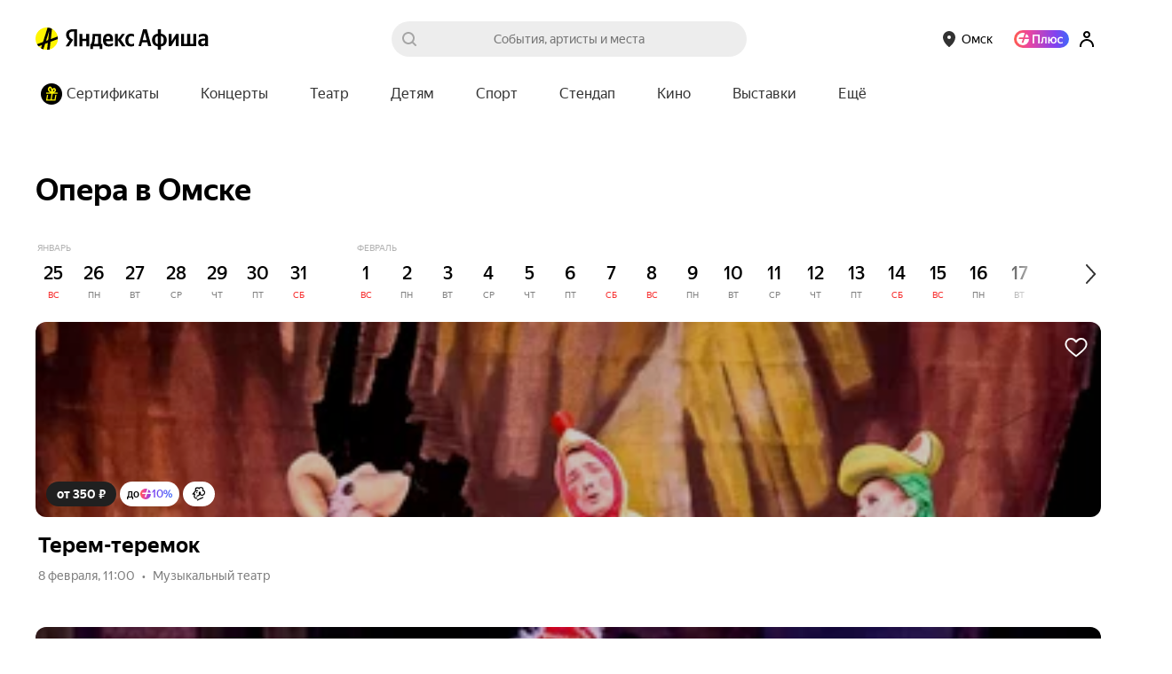

--- FILE ---
content_type: text/html; charset=utf-8
request_url: https://afisha.yandex.ru/omsk/opera/feb-29
body_size: 40274
content:
<!DOCTYPE html><html><head><meta name="viewport" content="width=device-width,initial-scale=1,minimum-scale=1,maximum-scale=1,user-scalable=no"/><meta name="apple-mobile-web-app-capable" content="yes"/><meta name="format-detection" content="telephone=no"/><meta charSet="utf-8"/><link rel="canonical" href="https://afisha.yandex.ru/omsk/opera/feb-29"/><link rel="alternate" href="https://afisha.yandex.ru/omsk/opera/feb-29" hrefLang="ru-RU"/><link rel="alternate" href="https://afisha.yandex.kz/omsk/opera/feb-29" hrefLang="ru-KZ"/><link rel="alternate" href="https://afisha.yandex.by/omsk/opera/feb-29" hrefLang="ru-BY"/><link rel="alternate" href="https://afisha.yandex.ru/omsk/opera/feb-29" hrefLang="x-default"/><title>Опера в Омске – Яндекс Афиша</title><meta name="description" content="Расписания, фотографии и рецензии СМИ." id="1"/><meta property="og:title" content="Опера в Омске – Яндекс Афиша" id="3"/><meta property="og:description" content="Расписания, фотографии и рецензии СМИ." id="5"/><meta property="og:image" content="https://yastatic.net/s3/afisha-frontend/static/_/a0224851b291e01da55a.png" id="7"/><meta property="og:image:width" content="1200" id="8"/><meta property="og:image:height" content="628" id="9"/><meta property="og:type" content="website" id="10"/><meta property="og:url" content="https://afisha.yandex.ru/omsk/opera/feb-29" id="11"/><meta property="og:site_name" content="Яндекс Афиша" id="12"/><meta property="twitter:card" content="summary_large_image" id="13"/><meta property="twitter:image" content="https://yastatic.net/s3/afisha-frontend/static/_/a0224851b291e01da55a.png" id="14"/><meta property="twitter:title" content="Опера в Омске – Яндекс Афиша" id="15"/><meta property="twitter:description" content="Расписания, фотографии и рецензии СМИ." id="16"/><style nonce="fCGEhkoCyGWAq/2HKsgU3Q=="data-styled="true" data-styled-version="5.3.3">.iktVOW{box-sizing:border-box;display:-webkit-inline-box;display:-webkit-inline-flex;display:-ms-inline-flexbox;display:inline-flex;-webkit-align-items:center;-webkit-box-align:center;-ms-flex-align:center;align-items:center;height:20px;margin-left:-1px;}/*!sc*/
@media print{.iktVOW{-webkit-print-color-adjust:exact;}}/*!sc*/
@media (min-width:360px){.iktVOW{height:28px;margin-left:0;}}/*!sc*/
data-styled.g1[id="StyledLogo-sc-1172ufy-0"]{content:"iktVOW,"}/*!sc*/
.gcdqCb{width:26px;height:26px;position:absolute;top:0;left:0;}/*!sc*/
data-styled.g2[id="Link-sc-1172ufy-1"]{content:"gcdqCb,"}/*!sc*/
.bBUBHR{position:static;background-image:url(https://yastatic.net/s3/afisha-frontend/static/_/4dbabeeb03c251c98751.svg);background-size:contain;background-repeat:no-repeat;margin-right:4px;display:none;}/*!sc*/
@media (min-width:360px){.bBUBHR{display:block;}}/*!sc*/
data-styled.g3[id="LogoImage-sc-1172ufy-2"]{content:"bBUBHR,"}/*!sc*/
.jnXMle{display:block;}/*!sc*/
data-styled.g4[id="Img-sc-1172ufy-3"]{content:"jnXMle,"}/*!sc*/
.ePltIX{margin-left:3px;margin-top:0;white-space:nowrap;display:-webkit-box;display:-webkit-flex;display:-ms-flexbox;display:flex;-webkit-align-items:center;-webkit-box-align:center;-ms-flex-align:center;align-items:center;}/*!sc*/
data-styled.g6[id="AfishaLink-sc-1172ufy-5"]{content:"ePltIX,"}/*!sc*/
.eMyFEG{position:absolute;left:0;top:0;width:100%;height:100%;}/*!sc*/
data-styled.g29[id="Paranja-fp9imb-0"]{content:"eMyFEG,"}/*!sc*/
.kYRfjE{display:-webkit-box;display:-webkit-flex;display:-ms-flexbox;display:flex;-webkit-box-pack:center;-webkit-justify-content:center;-ms-flex-pack:center;justify-content:center;-webkit-align-items:center;-webkit-box-align:center;-ms-flex-align:center;align-items:center;touch-action:manipulation;width:100%;height:100%;cursor:pointer;opacity:0;-webkit-animation:jBcSpD 1ms 200ms linear forwards;animation:jBcSpD 1ms 200ms linear forwards;}/*!sc*/
data-styled.g30[id="Label-fp9imb-1"]{content:"kYRfjE,"}/*!sc*/
.dJgoyd{display:-webkit-box;display:-webkit-flex;display:-ms-flexbox;display:flex;-webkit-align-items:center;-webkit-box-align:center;-ms-flex-align:center;align-items:center;-webkit-box-pack:center;-webkit-justify-content:center;-ms-flex-pack:center;justify-content:center;pointer-events:none;-webkit-animation:jIdaRm 200ms 0ms cubic-bezier(0.25,0.1,0.25,1) both;animation:jIdaRm 200ms 0ms cubic-bezier(0.25,0.1,0.25,1) both;}/*!sc*/
@media (hover:none){.dJgoyd{-webkit-animation:fVzTDV 200ms 0ms cubic-bezier(0.25,0.1,0.25,1) both;animation:fVzTDV 200ms 0ms cubic-bezier(0.25,0.1,0.25,1) both;}}/*!sc*/
data-styled.g31[id="Frame-fp9imb-2"]{content:"dJgoyd,"}/*!sc*/
.kGOZEe{opacity:0;position:absolute;left:0;top:0;width:0;height:0;z-index:-1;}/*!sc*/
.kGOZEe:focus ~ .Frame-fp9imb-2{-webkit-animation:none;animation:none;}/*!sc*/
@media (hover:hover) and (pointer:fine){.kGOZEe:hover ~ .Frame-fp9imb-2{-webkit-animation:dbetYL 1000ms 0ms linear both;animation:dbetYL 1000ms 0ms linear both;}.kGOZEe:active:checked ~ .Frame-fp9imb-2{-webkit-transform: matrix3d(1.1,0,0,0,0,1.1,0,0,0,0,1,0,0,0,0,1);-ms-transform: matrix3d(1.1,0,0,0,0,1.1,0,0,0,0,1,0,0,0,0,1);transform: matrix3d(1.1,0,0,0,0,1.1,0,0,0,0,1,0,0,0,0,1);-webkit-animation:none;animation:none;}.kGOZEe:focus:checked ~ .Frame-fp9imb-2{-webkit-animation:ivqmCn 1000ms 0ms linear both;animation:ivqmCn 1000ms 0ms linear both;}}/*!sc*/
@media (hover:none){.kGOZEe:focus:checked ~ .Frame-fp9imb-2{-webkit-animation:fDhLQL 1000ms 0ms linear both;animation:fDhLQL 1000ms 0ms linear both;}}/*!sc*/
data-styled.g32[id="HiddenCheckbox-fp9imb-3"]{content:"kGOZEe,"}/*!sc*/
.dUFpPT path{pointer-events:none;}/*!sc*/
data-styled.g33[id="SvgElem-sc-14gr1v7-0"]{content:"dUFpPT,"}/*!sc*/
.dxhnAU{color:rgba(0,0,0,1);font-family:'YS Text',Arial,'Helvetica Neue',Helvetica,sans-serif;font-size:16px;font-weight:500;line-height:24px;}/*!sc*/
.ewVDXG{color:rgba(255,255,255,1);font-family:'YS Text',Arial,'Helvetica Neue',Helvetica,sans-serif;font-size:16px;font-weight:500;line-height:24px;}/*!sc*/
.hWdCGr{color:rgba(0,0,0,0.8);font-family:'YS Text',Arial,'Helvetica Neue',Helvetica,sans-serif;font-size:16px;font-weight:500;line-height:24px;}/*!sc*/
.gNfaZf{color:rgba(0,0,0,1);font-family:'YS Text',Arial,'Helvetica Neue',Helvetica,sans-serif;font-size:14px;font-weight:400;line-height:20px;}/*!sc*/
.igKmou{color:rgba(0,0,0,1);font-family:'YS Text',Arial,'Helvetica Neue',Helvetica,sans-serif;font-size:12px;font-weight:400;line-height:18px;}/*!sc*/
.evvgCM{color:rgba(0,0,0,0.5);font-family:'YS Text',Arial,'Helvetica Neue',Helvetica,sans-serif;font-size:12px;font-weight:400;line-height:18px;}/*!sc*/
.hwaITC{color:rgba(0,0,0,1);font-family:'YS Text',Arial,'Helvetica Neue',Helvetica,sans-serif;font-size:24px;font-weight:500;line-height:32px;}/*!sc*/
data-styled.g34[id="Text-sc-1749owy-0"]{content:"dxhnAU,ewVDXG,hWdCGr,gNfaZf,igKmou,evvgCM,hwaITC,"}/*!sc*/
.iNNlnh{width:50%;text-align:left;}/*!sc*/
data-styled.g35[id="Group-sc-5sq6de-0"]{content:"iNNlnh,"}/*!sc*/
.bLJXLE{margin-bottom:21px;}/*!sc*/
data-styled.g36[id="GroupTitle-sc-5sq6de-1"]{content:"bLJXLE,"}/*!sc*/
.hQRBZj{list-style-type:none;padding:0;margin:0;max-height:100%;text-align:left;-webkit-transition:max-height 0.3s ease-out;transition:max-height 0.3s ease-out;overflow:hidden;}/*!sc*/
data-styled.g37[id="List-sc-5sq6de-2"]{content:"hQRBZj,"}/*!sc*/
.blsaEY{list-style-type:none;padding:0;margin:0 0 16px;font-size:14px;}/*!sc*/
data-styled.g38[id="Item-sc-5sq6de-3"]{content:"blsaEY,"}/*!sc*/
.cTCeOO{-webkit-text-decoration:none;text-decoration:none;outline:0;color:rgba(0,0,0,0.5);}/*!sc*/
.cTCeOO:hover{color:#f00;}/*!sc*/
data-styled.g39[id="Link-sc-5sq6de-4"]{content:"cTCeOO,"}/*!sc*/
.hJITqd{font-family:'YS Text',Arial,'Helvetica Neue',Helvetica,sans-serif;}/*!sc*/
data-styled.g44[id="YSText-sc-1mlfm9-0"]{content:"hJITqd,"}/*!sc*/
.bXfPWS{width:100%;}/*!sc*/
data-styled.g50[id="Root-sc-1vgowzv-0"]{content:"bXfPWS,"}/*!sc*/
.bwEuLD{position:relative;margin:0 10px 18px 0;box-sizing:border-box;}/*!sc*/
data-styled.g51[id="InputRoot-sc-4zlz73-0"]{content:"bwEuLD,"}/*!sc*/
.fvBAMQ{background:#fff;border-radius:26px;height:44px;color:#000;padding:0 48px 0 20px;border:0;font-size:16px;outline:0;width:100%;box-sizing:border-box;-webkit-transition:border-color 200ms;transition:border-color 200ms;border:2px solid #fff;font-family:'YS Text',Arial,sans-serif;-webkit-appearance:none;-moz-appearance:none;appearance:none;}/*!sc*/
.fvBAMQ::-webkit-input-placeholder{color:#000;opacity:0.5;}/*!sc*/
.fvBAMQ::-moz-placeholder{color:#000;opacity:0.5;}/*!sc*/
.fvBAMQ:-ms-input-placeholder{color:#000;opacity:0.5;}/*!sc*/
.fvBAMQ::placeholder{color:#000;opacity:0.5;}/*!sc*/
.fvBAMQ::-ms-clear,.fvBAMQ::-ms-reveal{display:none;width:0;height:0;}/*!sc*/
.fvBAMQ::-webkit-search-decoration,.fvBAMQ::-webkit-search-cancel-button,.fvBAMQ::-webkit-search-results-button,.fvBAMQ::-webkit-search-results-decoration{display:none;}/*!sc*/
data-styled.g52[id="Input-sc-4zlz73-1"]{content:"fvBAMQ,"}/*!sc*/
.gVQnXH{background:#202020;color:#fff;font-family:YS Text;padding:0 32px;border-radius:54px;height:46px;cursor:pointer;outline:none;border:0;margin:0 0 18px;-webkit-flex:none;-ms-flex:none;flex:none;}/*!sc*/
data-styled.g53[id="Button-sc-4zlz73-2"]{content:"gVQnXH,"}/*!sc*/
.dkRnrY{padding:0 0 40px;max-width:600px;}/*!sc*/
data-styled.g57[id="Root-sc-1p19t6z-0"]{content:"dkRnrY,"}/*!sc*/
.jWcwoX{display:-webkit-box;display:-webkit-flex;display:-ms-flexbox;display:flex;-webkit-flex-direction:row;-ms-flex-direction:row;flex-direction:row;margin-top:13px;-webkit-align-items:center;-webkit-box-align:center;-ms-flex-align:center;align-items:center;}/*!sc*/
data-styled.g58[id="Group-sc-1p19t6z-1"]{content:"jWcwoX,"}/*!sc*/
.dWeosk{margin-left:-30px;margin-right:-30px;}/*!sc*/
@media (min-width:1280px){.dWeosk{margin-left:-30px;margin-right:-30px;}}/*!sc*/
data-styled.g59[id="Wrapper-sc-14dm1lz-0"]{content:"dWeosk,"}/*!sc*/
.bZZFfK{display:-webkit-box;display:-webkit-flex;display:-ms-flexbox;display:flex;padding-top:138px;height:650px;width:475px;background:url([data-uri]) -27px -18px no-repeat;position:relative;z-index:1;left:-11px;}/*!sc*/
data-styled.g60[id="Root-sc-1brj0v6-0"]{content:"bZZFfK,"}/*!sc*/
.jHmcgb{padding-top:33px;}/*!sc*/
data-styled.g61[id="Title-sc-1brj0v6-1"]{content:"jHmcgb,"}/*!sc*/
.eoOpOH{-webkit-flex-shrink:0;-ms-flex-negative:0;flex-shrink:0;}/*!sc*/
data-styled.g62[id="PhoneImage-sc-1brj0v6-2"]{content:"eoOpOH,"}/*!sc*/
.bWsCSO{margin-top:26px;display:-webkit-box;display:-webkit-flex;display:-ms-flexbox;display:flex;-webkit-flex-direction:column;-ms-flex-direction:column;flex-direction:column;gap:8px;}/*!sc*/
data-styled.g63[id="StoresContainer-sc-1brj0v6-3"]{content:"bWsCSO,"}/*!sc*/
.ozeYj{margin-top:198px;display:-webkit-box;display:-webkit-flex;display:-ms-flexbox;display:flex;}/*!sc*/
data-styled.g64[id="ProjectByYandexWrapper-sc-1brj0v6-4"]{content:"ozeYj,"}/*!sc*/
.eDEXOY{background:#ededed;width:100%;overflow:hidden;position:relative;}/*!sc*/
.eDEXOY > div,.eDEXOY > div > div,.eDEXOY > div > div > div{height:100%;}/*!sc*/
.eDEXOY *{box-sizing:border-box;}/*!sc*/
data-styled.g66[id="Root-sc-1ejapqn-1"]{content:"eDEXOY,"}/*!sc*/
.heUvjX{margin-right:35px;}/*!sc*/
data-styled.g67[id="Cell-sc-1ejapqn-2"]{content:"heUvjX,"}/*!sc*/
.bLJSrd{position:absolute;left:100px;background:url([data-uri]) no-repeat 0 bottom;top:-40px;bottom:-41px;width:100vw;min-width:1280px;}/*!sc*/
@media (min-width:1000px){.bLJSrd{left:calc((100vw - 1000px) / 2 - 100px);}}/*!sc*/
@media (min-width:1280px){.bLJSrd{left:calc((100vw - 1280px) / 2 + 106px);}}/*!sc*/
data-styled.g68[id="Stick-sc-1ejapqn-3"]{content:"bLJSrd,"}/*!sc*/
.dcRLUE{position:relative;z-index:2;-webkit-flex-basis:530px;-ms-flex-preferred-size:530px;flex-basis:530px;min-width:530px;padding:50px 0;display:-webkit-box;display:-webkit-flex;display:-ms-flexbox;display:flex;-webkit-flex-direction:column;-ms-flex-direction:column;flex-direction:column;}/*!sc*/
@media (min-width:1280px){.dcRLUE{-webkit-flex-basis:600px;-ms-flex-preferred-size:600px;flex-basis:600px;min-width:600px;}}/*!sc*/
data-styled.g69[id="Main-sc-1ejapqn-4"]{content:"dcRLUE,"}/*!sc*/
.bEVFpl{display:-webkit-box;display:-webkit-flex;display:-ms-flexbox;display:flex;-webkit-box-flex:1;-webkit-flex-grow:1;-ms-flex-positive:1;flex-grow:1;}/*!sc*/
data-styled.g70[id="FlexWrapper-sc-1ejapqn-5"]{content:"bEVFpl,"}/*!sc*/
.kyZVlD{-webkit-align-items:flex-end;-webkit-box-align:flex-end;-ms-flex-align:flex-end;align-items:flex-end;max-height:150px;}/*!sc*/
data-styled.g71[id="FlexWrapperBottom-sc-1ejapqn-6"]{content:"kyZVlD,"}/*!sc*/
.hOYCuB{display:-webkit-box;display:-webkit-flex;display:-ms-flexbox;display:flex;-webkit-box-pack:justify;-webkit-justify-content:space-between;-ms-flex-pack:justify;justify-content:space-between;height:100%;max-height:650px;}/*!sc*/
data-styled.g72[id="Wrapper-sc-1ejapqn-7"]{content:"hOYCuB,"}/*!sc*/
.PWWNX{width:50%;padding-right:1%;}/*!sc*/
data-styled.g73[id="Column-sc-1ejapqn-8"]{content:"PWWNX,"}/*!sc*/
.czmvGP{display:-webkit-box;display:-webkit-flex;display:-ms-flexbox;display:flex;-webkit-align-items:flex-end;-webkit-box-align:flex-end;-ms-flex-align:flex-end;align-items:flex-end;margin-top:-47px margin-right:-160px;}/*!sc*/
data-styled.g74[id="LinksOuter-sc-1ejapqn-9"]{content:"czmvGP,"}/*!sc*/
.lcgSZo{height:25px;}/*!sc*/
data-styled.g75[id="FooterCityButtonWrapper-sc-1ejapqn-10"]{content:"lcgSZo,"}/*!sc*/
.djApXJ{-webkit-text-decoration:none;text-decoration:none;white-space:nowrap;color:rgba(0,0,0,0.5);}/*!sc*/
.djApXJ:hover{color:#f00;}/*!sc*/
data-styled.g76[id="Link-sc-1ejapqn-11"]{content:"djApXJ,"}/*!sc*/
.hplLOL{position:relative;font-size:14px;font-family:'YS Text',Arial,sans-serif;font-weight:500;text-align:center;white-space:nowrap;max-width:100%;height:36px;width:auto;border:1px solid transparent;border-radius:36px;outline:0;margin:0;cursor:pointer;-webkit-transition:background-color 0.2s ease;transition:background-color 0.2s ease;color:rgba(0,0,0,0.8);background:#fff500;border-color:transparent;padding:0 20px;}/*!sc*/
.hplLOL:hover{background:#f9ea00;}/*!sc*/
.hplLOL:active{background:#fff500;}/*!sc*/
.hplLOL:disabled{cursor:default;background-color:#eae7e7;}/*!sc*/
.iQdOHf{position:relative;font-size:14px;font-family:'YS Text',Arial,sans-serif;font-weight:500;text-align:center;white-space:nowrap;max-width:100%;height:36px;width:auto;border:1px solid transparent;border-radius:36px;outline:0;margin:0;cursor:pointer;-webkit-transition:background-color 0.2s ease;transition:background-color 0.2s ease;color:rgba(0,0,0,0.8);background:rgba(0,0,0,0.07);border-color:transparent;padding:0 20px;}/*!sc*/
.iQdOHf:hover{background:#e2e2e2;}/*!sc*/
.iQdOHf:active{background:#d5d5d5;}/*!sc*/
.iQdOHf:disabled{cursor:default;background-color:#eae7e7;}/*!sc*/
data-styled.g98[id="Root-sc-15ml0ss-0"]{content:"hplLOL,iQdOHf,"}/*!sc*/
.dLnLaw{line-height:20px;max-width:100%;opacity:1;display:inline-block;vertical-align:middle;}/*!sc*/
data-styled.g99[id="Inner-sc-15ml0ss-1"]{content:"dLnLaw,"}/*!sc*/
.kuTkpH{display:-webkit-box;display:-webkit-flex;display:-ms-flexbox;display:flex;padding:0;border:none;background:transparent;cursor:pointer;color:rgba(0,0,0,0.8);font-size:14px;font-weight:500;}/*!sc*/
.kuTkpH:disabled{color:rgba(0,0,0,0.4);cursor:not-allowed;}/*!sc*/
data-styled.g149[id="Root-a4jfiy-0"]{content:"kuTkpH,"}/*!sc*/
.dFGQIZ{font-family:'YS Text',Arial,sans-serif;-webkit-font-smoothing:antialiased;-moz-osx-font-smoothing:grayscale;min-width:0;display:-webkit-box;display:-webkit-flex;display:-ms-flexbox;display:flex;-webkit-align-items:stretch;-webkit-box-align:stretch;-ms-flex-align:stretch;align-items:stretch;justify-items:flex-start;box-sizing:border-box;height:44px;border-radius:44px;-webkit-transition-duration:0.3s;transition-duration:0.3s;-webkit-transition-property:background,box-shadow,-webkit-transform;-webkit-transition-property:background,box-shadow,transform;transition-property:background,box-shadow,transform;-webkit-transition-timing-function:ease;transition-timing-function:ease;background:#fff;box-shadow:0px 5px 20px rgba(193,193,193,0.4);}/*!sc*/
.Root-a4jfiy-0:hover .Inner-a4jfiy-1{-webkit-transform:translateY(-4px);-ms-transform:translateY(-4px);transform:translateY(-4px);box-shadow:0px 5px 20px rgba(193,193,193,0.7);}/*!sc*/
.Root-a4jfiy-0:active .Inner-a4jfiy-1{-webkit-transition-duration:0.15s;transition-duration:0.15s;background:rgba(0,0,0,0.02);box-shadow:0px 1px 3px rgba(193,193,193,0.4);outline:0;}/*!sc*/
@media (hover:none){.Root-a4jfiy-0:hover .Inner-a4jfiy-1{-webkit-transform:translateY(0);-ms-transform:translateY(0);transform:translateY(0);box-shadow:0px 5px 20px rgba(193,193,193,0.4);}.Root-a4jfiy-0:active .Inner-a4jfiy-1{box-shadow:0px 1px 3px rgba(193,193,193,0.4);}}/*!sc*/
data-styled.g150[id="Inner-a4jfiy-1"]{content:"dFGQIZ,"}/*!sc*/
.dkFzKj{max-width:200px;display:-webkit-box;display:-webkit-flex;display:-ms-flexbox;display:flex;-webkit-align-items:center;-webkit-box-align:center;-ms-flex-align:center;align-items:center;-webkit-box-pack:start;-webkit-justify-content:flex-start;-ms-flex-pack:start;justify-content:flex-start;padding:0 20px;-webkit-user-select:none;-moz-user-select:none;-ms-user-select:none;user-select:none;}/*!sc*/
data-styled.g151[id="Content-a4jfiy-2"]{content:"dkFzKj,"}/*!sc*/
.cmoteG{text-overflow:ellipsis;display:block;overflow:hidden;}/*!sc*/
data-styled.g152[id="ContentInner-a4jfiy-3"]{content:"cmoteG,"}/*!sc*/
.gsAhPt{display:-webkit-box;display:-webkit-flex;display:-ms-flexbox;display:flex;-webkit-align-items:center;-webkit-box-align:center;-ms-flex-align:center;align-items:center;-webkit-box-pack:center;-webkit-justify-content:center;-ms-flex-pack:center;justify-content:center;margin-left:-11px;padding-right:18px;}/*!sc*/
data-styled.g153[id="IconOnRight-a4jfiy-4"]{content:"gsAhPt,"}/*!sc*/
.lcCSzZ{position:relative;}/*!sc*/
data-styled.g173[id="Wrapper-sc-1vyns35-0"]{content:"lcCSzZ,"}/*!sc*/
.kGsaMa{width:100%;overflow:hidden;}/*!sc*/
data-styled.g174[id="Slider-sc-1vyns35-1"]{content:"kGsaMa,"}/*!sc*/
.ijFqys{display:inline-block;-webkit-transform:translateX(0px);-ms-transform:translateX(0px);transform:translateX(0px);-webkit-transition:-webkit-transform 0.3s ease;-webkit-transition:transform 0.3s ease;transition:transform 0.3s ease;}/*!sc*/
data-styled.g175[id="ContentWrapper-sc-1vyns35-2"]{content:"ijFqys,"}/*!sc*/
.kOKPam{position:absolute;width:100px;height:100%;right:0;top:0;display:block;background:linear-gradient(to right,rgba(255,255,255,0) 0%,rgba(255,255,255,1) 100%);}/*!sc*/
data-styled.g176[id="Shadow-sc-1vyns35-3"]{content:"kOKPam,"}/*!sc*/
.czgpSl{display:inline;}/*!sc*/
data-styled.g177[id="Outer-eq7gws-0"]{content:"czgpSl,"}/*!sc*/
.fOYuNN{position:relative;z-index:1;display:-webkit-box;display:-webkit-flex;display:-ms-flexbox;display:flex;-webkit-align-items:center;-webkit-box-align:center;-ms-flex-align:center;align-items:center;cursor:pointer;height:28px;padding:0 12px;color:#fff;font-family:'YS Text',Arial,sans-serif;font-size:14px;font-weight:bold;outline:0;border:0;border-radius:28px;background:#202020;text-rendering:optimizeLegibility;-webkit-text-size-adjust:100%;-webkit-text-size-adjust:100%;text-size-adjust:100%;}/*!sc*/
data-styled.g234[id="Root-sc-1sjvkar-0"]{content:"fOYuNN,"}/*!sc*/
.lnTsWm{display:block;white-space:nowrap;}/*!sc*/
data-styled.g235[id="Inner-sc-1sjvkar-1"]{content:"lnTsWm,"}/*!sc*/
.XIFqa{display:block;position:relative;width:43px;height:43px;-webkit-animation:eoUyJr 1s linear infinite;animation:eoUyJr 1s linear infinite;}/*!sc*/
data-styled.g247[id="Wrapper-sc-1amr7ej-0"]{content:"XIFqa,"}/*!sc*/
.cHHzDh{width:100%;height:100%;display:block;overflow:hidden;padding:0;margin:0;position:absolute;top:0;left:50%;}/*!sc*/
.cHHzDh::before{content:'';width:100%;height:100%;display:block;border-radius:100%;border-style:solid;border-width:3px;border-color:#fef339;box-sizing:border-box;padding:0;margin:0;position:absolute;top:0;left:-50%;}/*!sc*/
data-styled.g248[id="Inner-sc-1amr7ej-1"]{content:"cHHzDh,"}/*!sc*/
.kyWvVG{color:rgba(0,0,0,0.8);font-size:14px;font-weight:500;line-height:20px;white-space:nowrap;display:inline-block;}/*!sc*/
data-styled.g249[id="Wrapper-sc-1e3qpdg-0"]{content:"kyWvVG,"}/*!sc*/
.fgtgUM{width:10px;height:6px;border:0;opacity:0.3;-webkit-transform:none;-ms-transform:none;transform:none;}/*!sc*/
data-styled.g251[id="SelectTail-sc-10vuem4-0"]{content:"fgtgUM,"}/*!sc*/
.fyUyVh{margin:0 0 2px 10px;font-size:10px;line-height:14px;color:rgba(0,0,0,0.3);text-transform:uppercase;position:-webkit-sticky;position:sticky;left:0px;-webkit-transition:left linear 0.2s;transition:left linear 0.2s;}/*!sc*/
data-styled.g381[id="MonthName-uow9e4-0"]{content:"fyUyVh,"}/*!sc*/
.eSHFkc{position:relative;padding-right:30px;}/*!sc*/
.eSHFkc:last-child{padding-right:0;}/*!sc*/
.eSHFkc:first-child .MonthName-uow9e4-0{margin-left:2px;}/*!sc*/
data-styled.g382[id="Root-uow9e4-1"]{content:"eSHFkc,"}/*!sc*/
.kuHDka{display:-webkit-box;display:-webkit-flex;display:-ms-flexbox;display:flex;}/*!sc*/
data-styled.g383[id="Wrapper-uow9e4-2"]{content:"kuHDka,"}/*!sc*/
.iTVwfT{position:relative;z-index:1;}/*!sc*/
data-styled.g384[id="DayInner-uow9e4-3"]{content:"iTVwfT,"}/*!sc*/
.kFOsAY{background:transparent;margin-right:6px;border-radius:0;width:40px;height:60px;position:relative;}/*!sc*/
.kFOsAY:after{content:'';background:transparent;position:absolute;height:100%;width:6px;top:0;right:-6px;}/*!sc*/
.kxuqNU{background:transparent;margin-right:6px;border-radius:0;width:40px;height:60px;position:relative;}/*!sc*/
.kxuqNU:after{content:'';background:transparent;position:absolute;height:100%;width:36px;top:0;right:-36px;}/*!sc*/
data-styled.g385[id="DayWrapper-uow9e4-4"]{content:"kFOsAY,kxuqNU,"}/*!sc*/
.dWKTfx{box-sizing:border-box;padding:7px 9px;color:#000;text-align:center;height:100%;display:-webkit-box;display:-webkit-flex;display:-ms-flexbox;display:flex;-webkit-align-items:center;-webkit-box-align:center;-ms-flex-align:center;align-items:center;-webkit-box-pack:center;-webkit-justify-content:center;-ms-flex-pack:center;justify-content:center;border-radius:100px;background:transparent;cursor:pointer;position:relative;}/*!sc*/
data-styled.g386[id="Day-uow9e4-5"]{content:"dWKTfx,"}/*!sc*/
.iozMJK{margin-top:4px;color:#F72F2F;font-size:10px;line-height:14px;text-transform:uppercase;}/*!sc*/
.eAxhSY{margin-top:4px;color:rgba(0,0,0,0.5);font-size:10px;line-height:14px;text-transform:uppercase;}/*!sc*/
data-styled.g387[id="Name-uow9e4-6"]{content:"iozMJK,eAxhSY,"}/*!sc*/
.eqgyer{font-weight:500;font-size:20px;line-height:28px;}/*!sc*/
data-styled.g388[id="DateText-uow9e4-7"]{content:"eqgyer,"}/*!sc*/
.dUwWwj{position:relative;}/*!sc*/
.dUwWwj .ControlLeft-eq7gws-2,.dUwWwj .ControlRight-eq7gws-3{margin-top:10px;}/*!sc*/
.dUwWwj .ControlLeft-eq7gws-2:before,.dUwWwj .ControlRight-eq7gws-3:before,.dUwWwj .ControlLeft-eq7gws-2:after,.dUwWwj .ControlRight-eq7gws-3:after{-webkit-flex:1 0 100px;-ms-flex:1 0 100px;flex:1 0 100px;}/*!sc*/
.dUwWwj .ControlLeft-eq7gws-2:before,.dUwWwj .ControlRight-eq7gws-3:before{background:linear-gradient(to left,#ffffff 0%,#ffffff 38.67%,rgba(255,255,255,0) 100%);}/*!sc*/
.dUwWwj .ControlLeft-eq7gws-2:after,.dUwWwj .ControlRight-eq7gws-3:after{background:linear-gradient(to right,#ffffff 0%,#ffffff 38.67%,rgba(255,255,255,0) 100%);}/*!sc*/
.dUwWwj .ControlLeft-eq7gws-2{-webkit-box-pack:start;-webkit-justify-content:flex-start;-ms-flex-pack:start;justify-content:flex-start;}/*!sc*/
.dUwWwj .ControlLeft-eq7gws-2:after{height:60%;margin-top:36%;}/*!sc*/
.dUwWwj .ControlRight-eq7gws-3{-webkit-box-pack:end;-webkit-justify-content:flex-end;-ms-flex-pack:end;justify-content:flex-end;border-right:16px solid #fff;}/*!sc*/
.dUwWwj .ControlRight-eq7gws-3:before{height:60%;margin-top:36%;}/*!sc*/
.dUwWwj .Slider-sc-1vyns35-1{width:auto;}/*!sc*/
data-styled.g389[id="Root-pl15kt-0"]{content:"dUwWwj,"}/*!sc*/
.gEjirQ{position:relative;display:-webkit-box;display:-webkit-flex;display:-ms-flexbox;display:flex;display:-webkit-inline-box;display:-webkit-inline-flex;display:-ms-inline-flexbox;display:inline-flex;-webkit-align-items:center;-webkit-box-align:center;-ms-flex-align:center;align-items:center;-webkit-flex-direction:row;-ms-flex-direction:row;flex-direction:row;float:left;padding-right:15px;}/*!sc*/
data-styled.g390[id="Wrapper-pl15kt-1"]{content:"gEjirQ,"}/*!sc*/
.fzOlHa{position:relative;display:-webkit-box;display:-webkit-flex;display:-ms-flexbox;display:flex;-webkit-flex-direction:row;-ms-flex-direction:row;flex-direction:row;}/*!sc*/
.fzOlHa:after{content:'';position:absolute;right:-60px;top:0;width:60px;height:100%;background:linear-gradient(to left,#ffffff 0%,#ffffff 38.67%,rgba(255,255,255,0) 100%);}/*!sc*/
data-styled.g391[id="MonthsWrapper-pl15kt-2"]{content:"fzOlHa,"}/*!sc*/
.bXUnYd{padding:16px 0 0 17px;position:relative;}/*!sc*/
data-styled.g392[id="DateSelectWrapper-pl15kt-3"]{content:"bXUnYd,"}/*!sc*/
.eigbyh{margin:-22px -20px;}/*!sc*/
.eigbyh .Slider-sc-1vyns35-1{padding:22px 0;}/*!sc*/
.eigbyh *{box-sizing:border-box;}/*!sc*/
data-styled.g398[id="Wrapper-sc-1ren1br-0"]{content:"eigbyh,"}/*!sc*/
.hlhmwO{margin:0 5px -23px 20px;}/*!sc*/
data-styled.g400[id="CalendarHolder-sc-1ren1br-2"]{content:"hlhmwO,"}/*!sc*/
@-webkit-keyframes eoUyJr{from{-webkit-transform:rotate(0deg);-ms-transform:rotate(0deg);transform:rotate(0deg);}to{-webkit-transform:rotate(360deg);-ms-transform:rotate(360deg);transform:rotate(360deg);}}/*!sc*/
@keyframes eoUyJr{from{-webkit-transform:rotate(0deg);-ms-transform:rotate(0deg);transform:rotate(0deg);}to{-webkit-transform:rotate(360deg);-ms-transform:rotate(360deg);transform:rotate(360deg);}}/*!sc*/
data-styled.g402[id="sc-keyframes-eoUyJr"]{content:"eoUyJr,"}/*!sc*/
@-webkit-keyframes jBcSpD{from{opacity:0;}to{opacity:1;}}/*!sc*/
@keyframes jBcSpD{from{opacity:0;}to{opacity:1;}}/*!sc*/
data-styled.g403[id="sc-keyframes-jBcSpD"]{content:"jBcSpD,"}/*!sc*/
@-webkit-keyframes dbetYL{0%{-webkit-transform:matrix3d(1,0,0,0,0,1,0,0,0,0,1,0,0,0,0,1);-ms-transform:matrix3d(1,0,0,0,0,1,0,0,0,0,1,0,0,0,0,1);transform:matrix3d(1,0,0,0,0,1,0,0,0,0,1,0,0,0,0,1);}3.4%{-webkit-transform:matrix3d(1.041,0,0,0,0,1.041,0,0,0,0,1,0,0,0,0,1);-ms-transform:matrix3d(1.041,0,0,0,0,1.041,0,0,0,0,1,0,0,0,0,1);transform:matrix3d(1.041,0,0,0,0,1.041,0,0,0,0,1,0,0,0,0,1);}6.81%{-webkit-transform:matrix3d(1.089,0,0,0,0,1.089,0,0,0,0,1,0,0,0,0,1);-ms-transform:matrix3d(1.089,0,0,0,0,1.089,0,0,0,0,1,0,0,0,0,1);transform:matrix3d(1.089,0,0,0,0,1.089,0,0,0,0,1,0,0,0,0,1);}10.21%{-webkit-transform:matrix3d(1.123,0,0,0,0,1.123,0,0,0,0,1,0,0,0,0,1);-ms-transform:matrix3d(1.123,0,0,0,0,1.123,0,0,0,0,1,0,0,0,0,1);transform:matrix3d(1.123,0,0,0,0,1.123,0,0,0,0,1,0,0,0,0,1);}13.61%{-webkit-transform:matrix3d(1.133,0,0,0,0,1.133,0,0,0,0,1,0,0,0,0,1);-ms-transform:matrix3d(1.133,0,0,0,0,1.133,0,0,0,0,1,0,0,0,0,1);transform:matrix3d(1.133,0,0,0,0,1.133,0,0,0,0,1,0,0,0,0,1);}17.52%{-webkit-transform:matrix3d(1.124,0,0,0,0,1.124,0,0,0,0,1,0,0,0,0,1);-ms-transform:matrix3d(1.124,0,0,0,0,1.124,0,0,0,0,1,0,0,0,0,1);transform:matrix3d(1.124,0,0,0,0,1.124,0,0,0,0,1,0,0,0,0,1);}21.32%{-webkit-transform:matrix3d(1.107,0,0,0,0,1.107,0,0,0,0,1,0,0,0,0,1);-ms-transform:matrix3d(1.107,0,0,0,0,1.107,0,0,0,0,1,0,0,0,0,1);transform:matrix3d(1.107,0,0,0,0,1.107,0,0,0,0,1,0,0,0,0,1);}25.23%{-webkit-transform:matrix3d(1.094,0,0,0,0,1.094,0,0,0,0,1,0,0,0,0,1);-ms-transform:matrix3d(1.094,0,0,0,0,1.094,0,0,0,0,1,0,0,0,0,1);transform:matrix3d(1.094,0,0,0,0,1.094,0,0,0,0,1,0,0,0,0,1);}29.03%{-webkit-transform:matrix3d(1.09,0,0,0,0,1.09,0,0,0,0,1,0,0,0,0,1);-ms-transform:matrix3d(1.09,0,0,0,0,1.09,0,0,0,0,1,0,0,0,0,1);transform:matrix3d(1.09,0,0,0,0,1.09,0,0,0,0,1,0,0,0,0,1);}36.74%{-webkit-transform:matrix3d(1.098,0,0,0,0,1.098,0,0,0,0,1,0,0,0,0,1);-ms-transform:matrix3d(1.098,0,0,0,0,1.098,0,0,0,0,1,0,0,0,0,1);transform:matrix3d(1.098,0,0,0,0,1.098,0,0,0,0,1,0,0,0,0,1);}44.44%{-webkit-transform:matrix3d(1.103,0,0,0,0,1.103,0,0,0,0,1,0,0,0,0,1);-ms-transform:matrix3d(1.103,0,0,0,0,1.103,0,0,0,0,1,0,0,0,0,1);transform:matrix3d(1.103,0,0,0,0,1.103,0,0,0,0,1,0,0,0,0,1);}59.86%{-webkit-transform:matrix3d(1.099,0,0,0,0,1.099,0,0,0,0,1,0,0,0,0,1);-ms-transform:matrix3d(1.099,0,0,0,0,1.099,0,0,0,0,1,0,0,0,0,1);transform:matrix3d(1.099,0,0,0,0,1.099,0,0,0,0,1,0,0,0,0,1);}75.28%{-webkit-transform:matrix3d(1.1,0,0,0,0,1.1,0,0,0,0,1,0,0,0,0,1);-ms-transform:matrix3d(1.1,0,0,0,0,1.1,0,0,0,0,1,0,0,0,0,1);transform:matrix3d(1.1,0,0,0,0,1.1,0,0,0,0,1,0,0,0,0,1);}90.69%{-webkit-transform:matrix3d(1.1,0,0,0,0,1.1,0,0,0,0,1,0,0,0,0,1);-ms-transform:matrix3d(1.1,0,0,0,0,1.1,0,0,0,0,1,0,0,0,0,1);transform:matrix3d(1.1,0,0,0,0,1.1,0,0,0,0,1,0,0,0,0,1);}100%{-webkit-transform:matrix3d(1.1,0,0,0,0,1.1,0,0,0,0,1,0,0,0,0,1);-ms-transform:matrix3d(1.1,0,0,0,0,1.1,0,0,0,0,1,0,0,0,0,1);transform:matrix3d(1.1,0,0,0,0,1.1,0,0,0,0,1,0,0,0,0,1);}}/*!sc*/
@keyframes dbetYL{0%{-webkit-transform:matrix3d(1,0,0,0,0,1,0,0,0,0,1,0,0,0,0,1);-ms-transform:matrix3d(1,0,0,0,0,1,0,0,0,0,1,0,0,0,0,1);transform:matrix3d(1,0,0,0,0,1,0,0,0,0,1,0,0,0,0,1);}3.4%{-webkit-transform:matrix3d(1.041,0,0,0,0,1.041,0,0,0,0,1,0,0,0,0,1);-ms-transform:matrix3d(1.041,0,0,0,0,1.041,0,0,0,0,1,0,0,0,0,1);transform:matrix3d(1.041,0,0,0,0,1.041,0,0,0,0,1,0,0,0,0,1);}6.81%{-webkit-transform:matrix3d(1.089,0,0,0,0,1.089,0,0,0,0,1,0,0,0,0,1);-ms-transform:matrix3d(1.089,0,0,0,0,1.089,0,0,0,0,1,0,0,0,0,1);transform:matrix3d(1.089,0,0,0,0,1.089,0,0,0,0,1,0,0,0,0,1);}10.21%{-webkit-transform:matrix3d(1.123,0,0,0,0,1.123,0,0,0,0,1,0,0,0,0,1);-ms-transform:matrix3d(1.123,0,0,0,0,1.123,0,0,0,0,1,0,0,0,0,1);transform:matrix3d(1.123,0,0,0,0,1.123,0,0,0,0,1,0,0,0,0,1);}13.61%{-webkit-transform:matrix3d(1.133,0,0,0,0,1.133,0,0,0,0,1,0,0,0,0,1);-ms-transform:matrix3d(1.133,0,0,0,0,1.133,0,0,0,0,1,0,0,0,0,1);transform:matrix3d(1.133,0,0,0,0,1.133,0,0,0,0,1,0,0,0,0,1);}17.52%{-webkit-transform:matrix3d(1.124,0,0,0,0,1.124,0,0,0,0,1,0,0,0,0,1);-ms-transform:matrix3d(1.124,0,0,0,0,1.124,0,0,0,0,1,0,0,0,0,1);transform:matrix3d(1.124,0,0,0,0,1.124,0,0,0,0,1,0,0,0,0,1);}21.32%{-webkit-transform:matrix3d(1.107,0,0,0,0,1.107,0,0,0,0,1,0,0,0,0,1);-ms-transform:matrix3d(1.107,0,0,0,0,1.107,0,0,0,0,1,0,0,0,0,1);transform:matrix3d(1.107,0,0,0,0,1.107,0,0,0,0,1,0,0,0,0,1);}25.23%{-webkit-transform:matrix3d(1.094,0,0,0,0,1.094,0,0,0,0,1,0,0,0,0,1);-ms-transform:matrix3d(1.094,0,0,0,0,1.094,0,0,0,0,1,0,0,0,0,1);transform:matrix3d(1.094,0,0,0,0,1.094,0,0,0,0,1,0,0,0,0,1);}29.03%{-webkit-transform:matrix3d(1.09,0,0,0,0,1.09,0,0,0,0,1,0,0,0,0,1);-ms-transform:matrix3d(1.09,0,0,0,0,1.09,0,0,0,0,1,0,0,0,0,1);transform:matrix3d(1.09,0,0,0,0,1.09,0,0,0,0,1,0,0,0,0,1);}36.74%{-webkit-transform:matrix3d(1.098,0,0,0,0,1.098,0,0,0,0,1,0,0,0,0,1);-ms-transform:matrix3d(1.098,0,0,0,0,1.098,0,0,0,0,1,0,0,0,0,1);transform:matrix3d(1.098,0,0,0,0,1.098,0,0,0,0,1,0,0,0,0,1);}44.44%{-webkit-transform:matrix3d(1.103,0,0,0,0,1.103,0,0,0,0,1,0,0,0,0,1);-ms-transform:matrix3d(1.103,0,0,0,0,1.103,0,0,0,0,1,0,0,0,0,1);transform:matrix3d(1.103,0,0,0,0,1.103,0,0,0,0,1,0,0,0,0,1);}59.86%{-webkit-transform:matrix3d(1.099,0,0,0,0,1.099,0,0,0,0,1,0,0,0,0,1);-ms-transform:matrix3d(1.099,0,0,0,0,1.099,0,0,0,0,1,0,0,0,0,1);transform:matrix3d(1.099,0,0,0,0,1.099,0,0,0,0,1,0,0,0,0,1);}75.28%{-webkit-transform:matrix3d(1.1,0,0,0,0,1.1,0,0,0,0,1,0,0,0,0,1);-ms-transform:matrix3d(1.1,0,0,0,0,1.1,0,0,0,0,1,0,0,0,0,1);transform:matrix3d(1.1,0,0,0,0,1.1,0,0,0,0,1,0,0,0,0,1);}90.69%{-webkit-transform:matrix3d(1.1,0,0,0,0,1.1,0,0,0,0,1,0,0,0,0,1);-ms-transform:matrix3d(1.1,0,0,0,0,1.1,0,0,0,0,1,0,0,0,0,1);transform:matrix3d(1.1,0,0,0,0,1.1,0,0,0,0,1,0,0,0,0,1);}100%{-webkit-transform:matrix3d(1.1,0,0,0,0,1.1,0,0,0,0,1,0,0,0,0,1);-ms-transform:matrix3d(1.1,0,0,0,0,1.1,0,0,0,0,1,0,0,0,0,1);transform:matrix3d(1.1,0,0,0,0,1.1,0,0,0,0,1,0,0,0,0,1);}}/*!sc*/
data-styled.g404[id="sc-keyframes-dbetYL"]{content:"dbetYL,"}/*!sc*/
@-webkit-keyframes ivqmCn{0%{-webkit-transform:matrix3d(0.9,0,0,0,0,0.9,0,0,0,0,1,0,0,0,0,1);-ms-transform:matrix3d(0.9,0,0,0,0,0.9,0,0,0,0,1,0,0,0,0,1);transform:matrix3d(0.9,0,0,0,0,0.9,0,0,0,0,1,0,0,0,0,1);}3.4%{-webkit-transform:matrix3d(0.981,0,0,0,0,0.981,0,0,0,0,1,0,0,0,0,1);-ms-transform:matrix3d(0.981,0,0,0,0,0.981,0,0,0,0,1,0,0,0,0,1);transform:matrix3d(0.981,0,0,0,0,0.981,0,0,0,0,1,0,0,0,0,1);}6.81%{-webkit-transform:matrix3d(1.079,0,0,0,0,1.079,0,0,0,0,1,0,0,0,0,1);-ms-transform:matrix3d(1.079,0,0,0,0,1.079,0,0,0,0,1,0,0,0,0,1);transform:matrix3d(1.079,0,0,0,0,1.079,0,0,0,0,1,0,0,0,0,1);}10.21%{-webkit-transform:matrix3d(1.145,0,0,0,0,1.145,0,0,0,0,1,0,0,0,0,1);-ms-transform:matrix3d(1.145,0,0,0,0,1.145,0,0,0,0,1,0,0,0,0,1);transform:matrix3d(1.145,0,0,0,0,1.145,0,0,0,0,1,0,0,0,0,1);}13.61%{-webkit-transform:matrix3d(1.166,0,0,0,0,1.166,0,0,0,0,1,0,0,0,0,1);-ms-transform:matrix3d(1.166,0,0,0,0,1.166,0,0,0,0,1,0,0,0,0,1);transform:matrix3d(1.166,0,0,0,0,1.166,0,0,0,0,1,0,0,0,0,1);}17.52%{-webkit-transform:matrix3d(1.148,0,0,0,0,1.148,0,0,0,0,1,0,0,0,0,1);-ms-transform:matrix3d(1.148,0,0,0,0,1.148,0,0,0,0,1,0,0,0,0,1);transform:matrix3d(1.148,0,0,0,0,1.148,0,0,0,0,1,0,0,0,0,1);}21.32%{-webkit-transform:matrix3d(1.114,0,0,0,0,1.114,0,0,0,0,1,0,0,0,0,1);-ms-transform:matrix3d(1.114,0,0,0,0,1.114,0,0,0,0,1,0,0,0,0,1);transform:matrix3d(1.114,0,0,0,0,1.114,0,0,0,0,1,0,0,0,0,1);}25.23%{-webkit-transform:matrix3d(1.088,0,0,0,0,1.088,0,0,0,0,1,0,0,0,0,1);-ms-transform:matrix3d(1.088,0,0,0,0,1.088,0,0,0,0,1,0,0,0,0,1);transform:matrix3d(1.088,0,0,0,0,1.088,0,0,0,0,1,0,0,0,0,1);}29.03%{-webkit-transform:matrix3d(1.079,0,0,0,0,1.079,0,0,0,0,1,0,0,0,0,1);-ms-transform:matrix3d(1.079,0,0,0,0,1.079,0,0,0,0,1,0,0,0,0,1);transform:matrix3d(1.079,0,0,0,0,1.079,0,0,0,0,1,0,0,0,0,1);}36.74%{-webkit-transform:matrix3d(1.096,0,0,0,0,1.096,0,0,0,0,1,0,0,0,0,1);-ms-transform:matrix3d(1.096,0,0,0,0,1.096,0,0,0,0,1,0,0,0,0,1);transform:matrix3d(1.096,0,0,0,0,1.096,0,0,0,0,1,0,0,0,0,1);}44.44%{-webkit-transform:matrix3d(1.106,0,0,0,0,1.106,0,0,0,0,1,0,0,0,0,1);-ms-transform:matrix3d(1.106,0,0,0,0,1.106,0,0,0,0,1,0,0,0,0,1);transform:matrix3d(1.106,0,0,0,0,1.106,0,0,0,0,1,0,0,0,0,1);}59.86%{-webkit-transform:matrix3d(1.098,0,0,0,0,1.098,0,0,0,0,1,0,0,0,0,1);-ms-transform:matrix3d(1.098,0,0,0,0,1.098,0,0,0,0,1,0,0,0,0,1);transform:matrix3d(1.098,0,0,0,0,1.098,0,0,0,0,1,0,0,0,0,1);}75.28%{-webkit-transform:matrix3d(1.101,0,0,0,0,1.101,0,0,0,0,1,0,0,0,0,1);-ms-transform:matrix3d(1.101,0,0,0,0,1.101,0,0,0,0,1,0,0,0,0,1);transform:matrix3d(1.101,0,0,0,0,1.101,0,0,0,0,1,0,0,0,0,1);}90.69%{-webkit-transform:matrix3d(1.1,0,0,0,0,1.1,0,0,0,0,1,0,0,0,0,1);-ms-transform:matrix3d(1.1,0,0,0,0,1.1,0,0,0,0,1,0,0,0,0,1);transform:matrix3d(1.1,0,0,0,0,1.1,0,0,0,0,1,0,0,0,0,1);}100%{-webkit-transform:matrix3d(1.1,0,0,0,0,1.1,0,0,0,0,1,0,0,0,0,1);-ms-transform:matrix3d(1.1,0,0,0,0,1.1,0,0,0,0,1,0,0,0,0,1);transform:matrix3d(1.1,0,0,0,0,1.1,0,0,0,0,1,0,0,0,0,1);}}/*!sc*/
@keyframes ivqmCn{0%{-webkit-transform:matrix3d(0.9,0,0,0,0,0.9,0,0,0,0,1,0,0,0,0,1);-ms-transform:matrix3d(0.9,0,0,0,0,0.9,0,0,0,0,1,0,0,0,0,1);transform:matrix3d(0.9,0,0,0,0,0.9,0,0,0,0,1,0,0,0,0,1);}3.4%{-webkit-transform:matrix3d(0.981,0,0,0,0,0.981,0,0,0,0,1,0,0,0,0,1);-ms-transform:matrix3d(0.981,0,0,0,0,0.981,0,0,0,0,1,0,0,0,0,1);transform:matrix3d(0.981,0,0,0,0,0.981,0,0,0,0,1,0,0,0,0,1);}6.81%{-webkit-transform:matrix3d(1.079,0,0,0,0,1.079,0,0,0,0,1,0,0,0,0,1);-ms-transform:matrix3d(1.079,0,0,0,0,1.079,0,0,0,0,1,0,0,0,0,1);transform:matrix3d(1.079,0,0,0,0,1.079,0,0,0,0,1,0,0,0,0,1);}10.21%{-webkit-transform:matrix3d(1.145,0,0,0,0,1.145,0,0,0,0,1,0,0,0,0,1);-ms-transform:matrix3d(1.145,0,0,0,0,1.145,0,0,0,0,1,0,0,0,0,1);transform:matrix3d(1.145,0,0,0,0,1.145,0,0,0,0,1,0,0,0,0,1);}13.61%{-webkit-transform:matrix3d(1.166,0,0,0,0,1.166,0,0,0,0,1,0,0,0,0,1);-ms-transform:matrix3d(1.166,0,0,0,0,1.166,0,0,0,0,1,0,0,0,0,1);transform:matrix3d(1.166,0,0,0,0,1.166,0,0,0,0,1,0,0,0,0,1);}17.52%{-webkit-transform:matrix3d(1.148,0,0,0,0,1.148,0,0,0,0,1,0,0,0,0,1);-ms-transform:matrix3d(1.148,0,0,0,0,1.148,0,0,0,0,1,0,0,0,0,1);transform:matrix3d(1.148,0,0,0,0,1.148,0,0,0,0,1,0,0,0,0,1);}21.32%{-webkit-transform:matrix3d(1.114,0,0,0,0,1.114,0,0,0,0,1,0,0,0,0,1);-ms-transform:matrix3d(1.114,0,0,0,0,1.114,0,0,0,0,1,0,0,0,0,1);transform:matrix3d(1.114,0,0,0,0,1.114,0,0,0,0,1,0,0,0,0,1);}25.23%{-webkit-transform:matrix3d(1.088,0,0,0,0,1.088,0,0,0,0,1,0,0,0,0,1);-ms-transform:matrix3d(1.088,0,0,0,0,1.088,0,0,0,0,1,0,0,0,0,1);transform:matrix3d(1.088,0,0,0,0,1.088,0,0,0,0,1,0,0,0,0,1);}29.03%{-webkit-transform:matrix3d(1.079,0,0,0,0,1.079,0,0,0,0,1,0,0,0,0,1);-ms-transform:matrix3d(1.079,0,0,0,0,1.079,0,0,0,0,1,0,0,0,0,1);transform:matrix3d(1.079,0,0,0,0,1.079,0,0,0,0,1,0,0,0,0,1);}36.74%{-webkit-transform:matrix3d(1.096,0,0,0,0,1.096,0,0,0,0,1,0,0,0,0,1);-ms-transform:matrix3d(1.096,0,0,0,0,1.096,0,0,0,0,1,0,0,0,0,1);transform:matrix3d(1.096,0,0,0,0,1.096,0,0,0,0,1,0,0,0,0,1);}44.44%{-webkit-transform:matrix3d(1.106,0,0,0,0,1.106,0,0,0,0,1,0,0,0,0,1);-ms-transform:matrix3d(1.106,0,0,0,0,1.106,0,0,0,0,1,0,0,0,0,1);transform:matrix3d(1.106,0,0,0,0,1.106,0,0,0,0,1,0,0,0,0,1);}59.86%{-webkit-transform:matrix3d(1.098,0,0,0,0,1.098,0,0,0,0,1,0,0,0,0,1);-ms-transform:matrix3d(1.098,0,0,0,0,1.098,0,0,0,0,1,0,0,0,0,1);transform:matrix3d(1.098,0,0,0,0,1.098,0,0,0,0,1,0,0,0,0,1);}75.28%{-webkit-transform:matrix3d(1.101,0,0,0,0,1.101,0,0,0,0,1,0,0,0,0,1);-ms-transform:matrix3d(1.101,0,0,0,0,1.101,0,0,0,0,1,0,0,0,0,1);transform:matrix3d(1.101,0,0,0,0,1.101,0,0,0,0,1,0,0,0,0,1);}90.69%{-webkit-transform:matrix3d(1.1,0,0,0,0,1.1,0,0,0,0,1,0,0,0,0,1);-ms-transform:matrix3d(1.1,0,0,0,0,1.1,0,0,0,0,1,0,0,0,0,1);transform:matrix3d(1.1,0,0,0,0,1.1,0,0,0,0,1,0,0,0,0,1);}100%{-webkit-transform:matrix3d(1.1,0,0,0,0,1.1,0,0,0,0,1,0,0,0,0,1);-ms-transform:matrix3d(1.1,0,0,0,0,1.1,0,0,0,0,1,0,0,0,0,1);transform:matrix3d(1.1,0,0,0,0,1.1,0,0,0,0,1,0,0,0,0,1);}}/*!sc*/
data-styled.g405[id="sc-keyframes-ivqmCn"]{content:"ivqmCn,"}/*!sc*/
@-webkit-keyframes fDhLQL{0%{-webkit-transform:matrix3d(0.8,0,0,0,0,0.8,0,0,0,0,1,0,0,0,0,1);-ms-transform:matrix3d(0.8,0,0,0,0,0.8,0,0,0,0,1,0,0,0,0,1);transform:matrix3d(0.8,0,0,0,0,0.8,0,0,0,0,1,0,0,0,0,1);}3.4%{-webkit-transform:matrix3d(0.881,0,0,0,0,0.881,0,0,0,0,1,0,0,0,0,1);-ms-transform:matrix3d(0.881,0,0,0,0,0.881,0,0,0,0,1,0,0,0,0,1);transform:matrix3d(0.881,0,0,0,0,0.881,0,0,0,0,1,0,0,0,0,1);}6.81%{-webkit-transform:matrix3d(0.979,0,0,0,0,0.979,0,0,0,0,1,0,0,0,0,1);-ms-transform:matrix3d(0.979,0,0,0,0,0.979,0,0,0,0,1,0,0,0,0,1);transform:matrix3d(0.979,0,0,0,0,0.979,0,0,0,0,1,0,0,0,0,1);}10.21%{-webkit-transform:matrix3d(1.045,0,0,0,0,1.045,0,0,0,0,1,0,0,0,0,1);-ms-transform:matrix3d(1.045,0,0,0,0,1.045,0,0,0,0,1,0,0,0,0,1);transform:matrix3d(1.045,0,0,0,0,1.045,0,0,0,0,1,0,0,0,0,1);}13.61%{-webkit-transform:matrix3d(1.066,0,0,0,0,1.066,0,0,0,0,1,0,0,0,0,1);-ms-transform:matrix3d(1.066,0,0,0,0,1.066,0,0,0,0,1,0,0,0,0,1);transform:matrix3d(1.066,0,0,0,0,1.066,0,0,0,0,1,0,0,0,0,1);}17.52%{-webkit-transform:matrix3d(1.048,0,0,0,0,1.048,0,0,0,0,1,0,0,0,0,1);-ms-transform:matrix3d(1.048,0,0,0,0,1.048,0,0,0,0,1,0,0,0,0,1);transform:matrix3d(1.048,0,0,0,0,1.048,0,0,0,0,1,0,0,0,0,1);}21.32%{-webkit-transform:matrix3d(1.014,0,0,0,0,1.014,0,0,0,0,1,0,0,0,0,1);-ms-transform:matrix3d(1.014,0,0,0,0,1.014,0,0,0,0,1,0,0,0,0,1);transform:matrix3d(1.014,0,0,0,0,1.014,0,0,0,0,1,0,0,0,0,1);}25.23%{-webkit-transform:matrix3d(0.988,0,0,0,0,0.988,0,0,0,0,1,0,0,0,0,1);-ms-transform:matrix3d(0.988,0,0,0,0,0.988,0,0,0,0,1,0,0,0,0,1);transform:matrix3d(0.988,0,0,0,0,0.988,0,0,0,0,1,0,0,0,0,1);}29.03%{-webkit-transform:matrix3d(0.979,0,0,0,0,0.979,0,0,0,0,1,0,0,0,0,1);-ms-transform:matrix3d(0.979,0,0,0,0,0.979,0,0,0,0,1,0,0,0,0,1);transform:matrix3d(0.979,0,0,0,0,0.979,0,0,0,0,1,0,0,0,0,1);}36.74%{-webkit-transform:matrix3d(0.996,0,0,0,0,0.996,0,0,0,0,1,0,0,0,0,1);-ms-transform:matrix3d(0.996,0,0,0,0,0.996,0,0,0,0,1,0,0,0,0,1);transform:matrix3d(0.996,0,0,0,0,0.996,0,0,0,0,1,0,0,0,0,1);}44.44%{-webkit-transform:matrix3d(1.006,0,0,0,0,1.006,0,0,0,0,1,0,0,0,0,1);-ms-transform:matrix3d(1.006,0,0,0,0,1.006,0,0,0,0,1,0,0,0,0,1);transform:matrix3d(1.006,0,0,0,0,1.006,0,0,0,0,1,0,0,0,0,1);}59.86%{-webkit-transform:matrix3d(0.998,0,0,0,0,0.998,0,0,0,0,1,0,0,0,0,1);-ms-transform:matrix3d(0.998,0,0,0,0,0.998,0,0,0,0,1,0,0,0,0,1);transform:matrix3d(0.998,0,0,0,0,0.998,0,0,0,0,1,0,0,0,0,1);}75.28%{-webkit-transform:matrix3d(1.001,0,0,0,0,1.001,0,0,0,0,1,0,0,0,0,1);-ms-transform:matrix3d(1.001,0,0,0,0,1.001,0,0,0,0,1,0,0,0,0,1);transform:matrix3d(1.001,0,0,0,0,1.001,0,0,0,0,1,0,0,0,0,1);}90.69%{-webkit-transform:matrix3d(1,0,0,0,0,1,0,0,0,0,1,0,0,0,0,1);-ms-transform:matrix3d(1,0,0,0,0,1,0,0,0,0,1,0,0,0,0,1);transform:matrix3d(1,0,0,0,0,1,0,0,0,0,1,0,0,0,0,1);}100%{-webkit-transform:matrix3d(1,0,0,0,0,1,0,0,0,0,1,0,0,0,0,1);-ms-transform:matrix3d(1,0,0,0,0,1,0,0,0,0,1,0,0,0,0,1);transform:matrix3d(1,0,0,0,0,1,0,0,0,0,1,0,0,0,0,1);}}/*!sc*/
@keyframes fDhLQL{0%{-webkit-transform:matrix3d(0.8,0,0,0,0,0.8,0,0,0,0,1,0,0,0,0,1);-ms-transform:matrix3d(0.8,0,0,0,0,0.8,0,0,0,0,1,0,0,0,0,1);transform:matrix3d(0.8,0,0,0,0,0.8,0,0,0,0,1,0,0,0,0,1);}3.4%{-webkit-transform:matrix3d(0.881,0,0,0,0,0.881,0,0,0,0,1,0,0,0,0,1);-ms-transform:matrix3d(0.881,0,0,0,0,0.881,0,0,0,0,1,0,0,0,0,1);transform:matrix3d(0.881,0,0,0,0,0.881,0,0,0,0,1,0,0,0,0,1);}6.81%{-webkit-transform:matrix3d(0.979,0,0,0,0,0.979,0,0,0,0,1,0,0,0,0,1);-ms-transform:matrix3d(0.979,0,0,0,0,0.979,0,0,0,0,1,0,0,0,0,1);transform:matrix3d(0.979,0,0,0,0,0.979,0,0,0,0,1,0,0,0,0,1);}10.21%{-webkit-transform:matrix3d(1.045,0,0,0,0,1.045,0,0,0,0,1,0,0,0,0,1);-ms-transform:matrix3d(1.045,0,0,0,0,1.045,0,0,0,0,1,0,0,0,0,1);transform:matrix3d(1.045,0,0,0,0,1.045,0,0,0,0,1,0,0,0,0,1);}13.61%{-webkit-transform:matrix3d(1.066,0,0,0,0,1.066,0,0,0,0,1,0,0,0,0,1);-ms-transform:matrix3d(1.066,0,0,0,0,1.066,0,0,0,0,1,0,0,0,0,1);transform:matrix3d(1.066,0,0,0,0,1.066,0,0,0,0,1,0,0,0,0,1);}17.52%{-webkit-transform:matrix3d(1.048,0,0,0,0,1.048,0,0,0,0,1,0,0,0,0,1);-ms-transform:matrix3d(1.048,0,0,0,0,1.048,0,0,0,0,1,0,0,0,0,1);transform:matrix3d(1.048,0,0,0,0,1.048,0,0,0,0,1,0,0,0,0,1);}21.32%{-webkit-transform:matrix3d(1.014,0,0,0,0,1.014,0,0,0,0,1,0,0,0,0,1);-ms-transform:matrix3d(1.014,0,0,0,0,1.014,0,0,0,0,1,0,0,0,0,1);transform:matrix3d(1.014,0,0,0,0,1.014,0,0,0,0,1,0,0,0,0,1);}25.23%{-webkit-transform:matrix3d(0.988,0,0,0,0,0.988,0,0,0,0,1,0,0,0,0,1);-ms-transform:matrix3d(0.988,0,0,0,0,0.988,0,0,0,0,1,0,0,0,0,1);transform:matrix3d(0.988,0,0,0,0,0.988,0,0,0,0,1,0,0,0,0,1);}29.03%{-webkit-transform:matrix3d(0.979,0,0,0,0,0.979,0,0,0,0,1,0,0,0,0,1);-ms-transform:matrix3d(0.979,0,0,0,0,0.979,0,0,0,0,1,0,0,0,0,1);transform:matrix3d(0.979,0,0,0,0,0.979,0,0,0,0,1,0,0,0,0,1);}36.74%{-webkit-transform:matrix3d(0.996,0,0,0,0,0.996,0,0,0,0,1,0,0,0,0,1);-ms-transform:matrix3d(0.996,0,0,0,0,0.996,0,0,0,0,1,0,0,0,0,1);transform:matrix3d(0.996,0,0,0,0,0.996,0,0,0,0,1,0,0,0,0,1);}44.44%{-webkit-transform:matrix3d(1.006,0,0,0,0,1.006,0,0,0,0,1,0,0,0,0,1);-ms-transform:matrix3d(1.006,0,0,0,0,1.006,0,0,0,0,1,0,0,0,0,1);transform:matrix3d(1.006,0,0,0,0,1.006,0,0,0,0,1,0,0,0,0,1);}59.86%{-webkit-transform:matrix3d(0.998,0,0,0,0,0.998,0,0,0,0,1,0,0,0,0,1);-ms-transform:matrix3d(0.998,0,0,0,0,0.998,0,0,0,0,1,0,0,0,0,1);transform:matrix3d(0.998,0,0,0,0,0.998,0,0,0,0,1,0,0,0,0,1);}75.28%{-webkit-transform:matrix3d(1.001,0,0,0,0,1.001,0,0,0,0,1,0,0,0,0,1);-ms-transform:matrix3d(1.001,0,0,0,0,1.001,0,0,0,0,1,0,0,0,0,1);transform:matrix3d(1.001,0,0,0,0,1.001,0,0,0,0,1,0,0,0,0,1);}90.69%{-webkit-transform:matrix3d(1,0,0,0,0,1,0,0,0,0,1,0,0,0,0,1);-ms-transform:matrix3d(1,0,0,0,0,1,0,0,0,0,1,0,0,0,0,1);transform:matrix3d(1,0,0,0,0,1,0,0,0,0,1,0,0,0,0,1);}100%{-webkit-transform:matrix3d(1,0,0,0,0,1,0,0,0,0,1,0,0,0,0,1);-ms-transform:matrix3d(1,0,0,0,0,1,0,0,0,0,1,0,0,0,0,1);transform:matrix3d(1,0,0,0,0,1,0,0,0,0,1,0,0,0,0,1);}}/*!sc*/
data-styled.g406[id="sc-keyframes-fDhLQL"]{content:"fDhLQL,"}/*!sc*/
@-webkit-keyframes jIdaRm{from{-webkit-transform:matrix3d(1.1,0,0,0,0,1.1,0,0,0,0,1,0,0,0,0,1);-ms-transform:matrix3d(1.1,0,0,0,0,1.1,0,0,0,0,1,0,0,0,0,1);transform:matrix3d(1.1,0,0,0,0,1.1,0,0,0,0,1,0,0,0,0,1);}to{-webkit-transform:matrix3d(1,0,0,0,0,1,0,0,0,0,1,0,0,0,0,1);-ms-transform:matrix3d(1,0,0,0,0,1,0,0,0,0,1,0,0,0,0,1);transform:matrix3d(1,0,0,0,0,1,0,0,0,0,1,0,0,0,0,1);}}/*!sc*/
@keyframes jIdaRm{from{-webkit-transform:matrix3d(1.1,0,0,0,0,1.1,0,0,0,0,1,0,0,0,0,1);-ms-transform:matrix3d(1.1,0,0,0,0,1.1,0,0,0,0,1,0,0,0,0,1);transform:matrix3d(1.1,0,0,0,0,1.1,0,0,0,0,1,0,0,0,0,1);}to{-webkit-transform:matrix3d(1,0,0,0,0,1,0,0,0,0,1,0,0,0,0,1);-ms-transform:matrix3d(1,0,0,0,0,1,0,0,0,0,1,0,0,0,0,1);transform:matrix3d(1,0,0,0,0,1,0,0,0,0,1,0,0,0,0,1);}}/*!sc*/
data-styled.g407[id="sc-keyframes-jIdaRm"]{content:"jIdaRm,"}/*!sc*/
@-webkit-keyframes fVzTDV{from{-webkit-transform:matrix3d(1,0,0,0,0,1.05,0,0,0,0,1,0,0,0,0,1);-ms-transform:matrix3d(1,0,0,0,0,1.05,0,0,0,0,1,0,0,0,0,1);transform:matrix3d(1,0,0,0,0,1.05,0,0,0,0,1,0,0,0,0,1);}to{-webkit-transform:matrix3d(1,0,0,0,0,1,0,0,0,0,1,0,0,0,0,1);-ms-transform:matrix3d(1,0,0,0,0,1,0,0,0,0,1,0,0,0,0,1);transform:matrix3d(1,0,0,0,0,1,0,0,0,0,1,0,0,0,0,1);}}/*!sc*/
@keyframes fVzTDV{from{-webkit-transform:matrix3d(1,0,0,0,0,1.05,0,0,0,0,1,0,0,0,0,1);-ms-transform:matrix3d(1,0,0,0,0,1.05,0,0,0,0,1,0,0,0,0,1);transform:matrix3d(1,0,0,0,0,1.05,0,0,0,0,1,0,0,0,0,1);}to{-webkit-transform:matrix3d(1,0,0,0,0,1,0,0,0,0,1,0,0,0,0,1);-ms-transform:matrix3d(1,0,0,0,0,1,0,0,0,0,1,0,0,0,0,1);transform:matrix3d(1,0,0,0,0,1,0,0,0,0,1,0,0,0,0,1);}}/*!sc*/
data-styled.g408[id="sc-keyframes-fVzTDV"]{content:"fVzTDV,"}/*!sc*/
.giPSeo{position:relative;display:inline-block;width:100%;white-space:nowrap;font-family:'YS Text',Arial,sans-serif;font-size:14px;line-height:40px;text-rendering:optimizeLegibility;-moz-osx-font-smoothing:grayscale;-webkit-font-smoothing:antialiased;-webkit-text-size-adjust:100%;text-size-adjust:100%;}/*!sc*/
data-styled.g409[id="Wrapper-tu7ai7-0"]{content:"giPSeo,"}/*!sc*/
.gJdgFT{display:inline-block;width:40px;height:40px;vertical-align:top;line-height:0;}/*!sc*/
data-styled.g410[id="Icon-tu7ai7-1"]{content:"gJdgFT,"}/*!sc*/
.gZGhzS{margin-right:-40px;background:url([data-uri]) center no-repeat;}/*!sc*/
data-styled.g411[id="IconSearch-tu7ai7-2"]{content:"gZGhzS,"}/*!sc*/
.bbiyCd{cursor:text;box-sizing:border-box;display:block;width:100%;}/*!sc*/
data-styled.g412[id="InputBox-tu7ai7-3"]{content:"bbiyCd,"}/*!sc*/
.cXIzjK{height:40px;display:none;}/*!sc*/
data-styled.g413[id="Label-tu7ai7-4"]{content:"cXIzjK,"}/*!sc*/
.laxCbE{position:relative;z-index:3;box-sizing:border-box;width:100%;height:40px;margin:0;padding:0 40px;cursor:text;vertical-align:top;font-family:'YS Text',Arial,sans-serif;font-size:100%;line-height:19px;text-align:inherit;color:rgba(0,0,0,0.8);border:0;border-radius:20px;outline:0;background:rgba(0,0,0,0.07);-webkit-tap-highlight-color:rgba(0,0,0,0);-webkit-transition:0.1s ease-out;transition:0.1s ease-out;-webkit-transition-property:border-color,border-width,background-color;transition-property:border-color,border-width,background-color;-webkit-appearance:none;}/*!sc*/
.laxCbE::-ms-clear,.laxCbE::-ms-reveal{display:none;width:0;height:0;}/*!sc*/
.laxCbE::-webkit-search-decoration,.laxCbE::-webkit-search-cancel-button,.laxCbE::-webkit-search-results-button,.laxCbE::-webkit-search-results-decoration{display:none;}/*!sc*/
.laxCbE:hover{border-color:rgba(0,0,0,0.3);}/*!sc*/
.laxCbE:focus{border-color:#fef339;}/*!sc*/
.laxCbE::-webkit-input-placeholder{color:rgba(0,0,0,0.5);-webkit-transition:color 0.1s ease-out;transition:color 0.1s ease-out;}/*!sc*/
.laxCbE::-moz-placeholder{color:rgba(0,0,0,0.5);-webkit-transition:color 0.1s ease-out;transition:color 0.1s ease-out;}/*!sc*/
.laxCbE:-ms-input-placeholder{color:rgba(0,0,0,0.5);-webkit-transition:color 0.1s ease-out;transition:color 0.1s ease-out;}/*!sc*/
.laxCbE::placeholder{color:rgba(0,0,0,0.5);-webkit-transition:color 0.1s ease-out;transition:color 0.1s ease-out;}/*!sc*/
data-styled.g414[id="Input-tu7ai7-5"]{content:"laxCbE,"}/*!sc*/
.fyJLuN{position:relative;z-index:4;margin-left:-40px;cursor:pointer;background:url([data-uri]) center / 20px no-repeat;-webkit-transition:opacity 100ms;transition:opacity 100ms;opacity:0.3;}/*!sc*/
.fyJLuN:hover{opacity:0.5;}/*!sc*/
.Input-tu7ai7-5[value=""] + .IconClear-tu7ai7-6{cursor:initial;opacity:0;}/*!sc*/
.Input-tu7ai7-5:placeholder-shown + .IconClear-tu7ai7-6{display:none;}/*!sc*/
data-styled.g415[id="IconClear-tu7ai7-6"]{content:"fyJLuN,"}/*!sc*/
.fZFqUI{display:inline-block;width:100%;position:relative;white-space:nowrap;font-family:'YS Text',Arial,sans-serif;font-size:14px;line-height:40px;text-rendering:optimizeLegibility;-moz-osx-font-smoothing:grayscale;-webkit-font-smoothing:antialiased;-webkit-text-size-adjust:100%;text-size-adjust:100%;}/*!sc*/
data-styled.g416[id="Wrapper-sc-1pi8uzz-0"]{content:"fZFqUI,"}/*!sc*/
.hobugE{display:-webkit-box;display:-webkit-flex;display:-ms-flexbox;display:flex;-webkit-flex-direction:row;-ms-flex-direction:row;flex-direction:row;overflow:hidden;}/*!sc*/
data-styled.g418[id="Navigation-sc-6hl5xd-1"]{content:"hobugE,"}/*!sc*/
.fqCRAG{list-style-type:none;margin:0;padding:0 0 16px;display:-webkit-box;display:-webkit-flex;display:-ms-flexbox;display:flex;-webkit-flex-direction:row;-ms-flex-direction:row;flex-direction:row;}/*!sc*/
data-styled.g419[id="List-sc-6hl5xd-2"]{content:"fqCRAG,"}/*!sc*/
</style><link data-chunk="RubricPage" rel="preload" as="style" href="https://yastatic.net/s3/afisha-frontend/static/516/516.0/RubricPage.modern.css" nonce="fCGEhkoCyGWAq/2HKsgU3Q=="/><link data-chunk="RubricPage" rel="preload" as="style" href="https://yastatic.net/s3/afisha-frontend/static/516/516.0/7427.modern.css" nonce="fCGEhkoCyGWAq/2HKsgU3Q=="/><link data-chunk="react-components-PageHeader-PageHeaderDesktop" rel="preload" as="style" href="https://yastatic.net/s3/afisha-frontend/static/516/516.0/react-components-PageHeader-PageHeaderDesktop.modern.css" nonce="fCGEhkoCyGWAq/2HKsgU3Q=="/><link data-chunk="react-components-PageHeader-PageHeaderDesktop" rel="preload" as="style" href="https://yastatic.net/s3/afisha-frontend/static/516/516.0/4750.modern.css" nonce="fCGEhkoCyGWAq/2HKsgU3Q=="/><link data-chunk="afisha50" rel="preload" as="style" href="https://yastatic.net/s3/afisha-frontend/static/516/516.0/afisha50.modern.css" nonce="fCGEhkoCyGWAq/2HKsgU3Q=="/><link data-chunk="afisha50" rel="preload" as="script" href="https://yastatic.net/s3/afisha-frontend/static/516/516.0/afisha50.modern.js" nonce="fCGEhkoCyGWAq/2HKsgU3Q=="/><link data-chunk="react-components-PageHeader-PageHeaderDesktop" rel="preload" as="script" href="https://yastatic.net/s3/afisha-frontend/static/516/516.0/6556.modern.js" nonce="fCGEhkoCyGWAq/2HKsgU3Q=="/><link data-chunk="react-components-PageHeader-PageHeaderDesktop" rel="preload" as="script" href="https://yastatic.net/s3/afisha-frontend/static/516/516.0/8835.modern.js" nonce="fCGEhkoCyGWAq/2HKsgU3Q=="/><link data-chunk="react-components-PageHeader-PageHeaderDesktop" rel="preload" as="script" href="https://yastatic.net/s3/afisha-frontend/static/516/516.0/4750.modern.js" nonce="fCGEhkoCyGWAq/2HKsgU3Q=="/><link data-chunk="react-components-PageHeader-PageHeaderDesktop" rel="preload" as="script" href="https://yastatic.net/s3/afisha-frontend/static/516/516.0/2850.modern.js" nonce="fCGEhkoCyGWAq/2HKsgU3Q=="/><link data-chunk="react-components-PageHeader-PageHeaderDesktop" rel="preload" as="script" href="https://yastatic.net/s3/afisha-frontend/static/516/516.0/react-components-PageHeader-PageHeaderDesktop.modern.js" nonce="fCGEhkoCyGWAq/2HKsgU3Q=="/><link data-chunk="RubricPage" rel="preload" as="script" href="https://yastatic.net/s3/afisha-frontend/static/516/516.0/4589.modern.js" nonce="fCGEhkoCyGWAq/2HKsgU3Q=="/><link data-chunk="RubricPage" rel="preload" as="script" href="https://yastatic.net/s3/afisha-frontend/static/516/516.0/5129.modern.js" nonce="fCGEhkoCyGWAq/2HKsgU3Q=="/><link data-chunk="RubricPage" rel="preload" as="script" href="https://yastatic.net/s3/afisha-frontend/static/516/516.0/3466.modern.js" nonce="fCGEhkoCyGWAq/2HKsgU3Q=="/><link data-chunk="RubricPage" rel="preload" as="script" href="https://yastatic.net/s3/afisha-frontend/static/516/516.0/7427.modern.js" nonce="fCGEhkoCyGWAq/2HKsgU3Q=="/><link data-chunk="RubricPage" rel="preload" as="script" href="https://yastatic.net/s3/afisha-frontend/static/516/516.0/RubricPage.modern.js" nonce="fCGEhkoCyGWAq/2HKsgU3Q=="/><link data-chunk="afisha50" rel="stylesheet" href="https://yastatic.net/s3/afisha-frontend/static/516/516.0/afisha50.modern.css" nonce="fCGEhkoCyGWAq/2HKsgU3Q=="/><link data-chunk="react-components-PageHeader-PageHeaderDesktop" rel="stylesheet" href="https://yastatic.net/s3/afisha-frontend/static/516/516.0/4750.modern.css" nonce="fCGEhkoCyGWAq/2HKsgU3Q=="/><link data-chunk="react-components-PageHeader-PageHeaderDesktop" rel="stylesheet" href="https://yastatic.net/s3/afisha-frontend/static/516/516.0/react-components-PageHeader-PageHeaderDesktop.modern.css" nonce="fCGEhkoCyGWAq/2HKsgU3Q=="/><link data-chunk="RubricPage" rel="stylesheet" href="https://yastatic.net/s3/afisha-frontend/static/516/516.0/7427.modern.css" nonce="fCGEhkoCyGWAq/2HKsgU3Q=="/><link data-chunk="RubricPage" rel="stylesheet" href="https://yastatic.net/s3/afisha-frontend/static/516/516.0/RubricPage.modern.css" nonce="fCGEhkoCyGWAq/2HKsgU3Q=="/><script nonce="fCGEhkoCyGWAq/2HKsgU3Q==">window['__initialState'] = {"breadcrumbs":[],"bundleType":".modern","cinemaFilters":{"selectedDate":"","selectedDayTime":"all","selectedPrice":":","selectedTag":"all","selectedFlatFilters":[]},"city":{},"datePresets":{"today":{"name":"today","date":"2026-01-25","period":1},"tomorrow":{"name":"tomorrow","date":"2026-01-26","period":1},"weekends":{"name":"weekends","date":"2026-01-25","period":1},"currWeek":{"name":"currWeek","date":"2026-01-25","period":1},"nextWeek":{"name":"nextWeek","date":"2026-01-26","period":7}},"event":null,"eventsFilters":{"places":{"canSearch":true,"popularPlaces":[{"id":"551798221f7d154a12ddf174","title":"Континент"},{"id":"55160e2a1f7d154a12dab331","title":"Атриум-кино"},{"id":"55160e261f7d154a12dab319","title":"Вавилон"},{"id":"55160e271f7d154a12dab321","title":"Маяковский"},{"id":"55160e281f7d154a12dab327","title":"Слава"},{"id":"57fb57c69c183f9284c15004","title":"ДК «Рубин»"},{"id":"551ab8911f6fd61adc51c7d9","title":"Кристалл"},{"id":"5a83dce401bd37104fcc3d63","title":"Первомайский"},{"id":"551798521f7d154a12ddf25f","title":"Галактика"},{"id":"5517980a1f7d154a12ddf105","title":"Маяк"}]},"selectedDate":{"date":undefined,"period":undefined},"selectedPlace":null,"selectedSort":null,"selectedTags":[],"selectedRubric":null,"tagButtons":[],"tagCode":null,"tagSelects":[],"initActiveCode":null},"hosts":{"tld":"ru","accountsHost":"https:\u002F\u002Fapi.passport.yandex.ru\u002Faccounts","avatarHost":"https:\u002F\u002Favatars.mds.yandex.net","passportHost":"https:\u002F\u002Fpassport.yandex.ru","settingsHost":"https:\u002F\u002Fyandex.ru\u002Ftune","supportHost":"https:\u002F\u002Fyandex.ru\u002Fsupport\u002Fafisha\u002Findex.html","copyrightHost":"https:\u002F\u002Fya.ru","langHost":"https:\u002F\u002Fwww.yandex.ru\u002Fportal\u002Fset\u002Flang\u002F","yaEventHost":"https:\u002F\u002Fforms.test.yandex.ru\u002Fsurveys","widgetHost":"https:\u002F\u002Fwidget.afisha.yandex.ru","yaPlusHost":"https:\u002F\u002Fsp.yandex.ru","passportApiHost":"https:\u002F\u002Fapi.passport.yandex.ru"},"langRetpath":"https:\u002F\u002Fafisha.yandex.ru\u002Fomsk\u002Fopera\u002Ffeb-29","metrika":{},"navigation":[],"page":"","placeCinemaFilters":{"selectedDate":""},"secretKey":"yc3c0d2514723d14b18176ef3946df376","selection":null,"statDType":"","tld":"ru","ui":{"theme":{"uiSize":{"xs":28,"s":40,"m":36,"l":48,"xl":60},"chip2":{"height":{"xs":44,"s":44,"m":44,"l":60,"xl":60},"outerShadow":"0px 5px 20px rgba(193, 193, 193, 0.4)","hoverOuterShadow":"0px 5px 20px rgba(193, 193, 193, 0.7)","pressedOuterShadow":"0px 1px 3px rgba(193, 193, 193, 0.4)"},"grid":{"width":1000,"margins":30,"gutters":30,"wideWidth":1260,"wideMargins":30,"wideGutters":30,"wideWidthBreakpoint":1280},"button":{"fontSize":{"xs":12,"s":15,"m":14,"l":16,"xl":16},"lineHeight":{"xs":16,"s":18,"m":20,"l":24,"xl":24},"fontWeight":{"xs":500,"s":500,"m":500,"l":500,"xl":500},"default":{"fontColor":"rgba(0,0,0, 0.8)","fontPressedColor":"rgba(0,0,0, 0.9)","bgColor":"#fff","bgHoverColor":"#f5f5f5","bgActiveColor":"#f5f5f5","bgPressedColor":"#ededed","bgPressedHoverColor":"#ededed","borderColor":"rgba(0, 0, 0, 0.1)","padding":20},"primary":{"bgColor":"#fff500","bgHoverColor":"#f9ea00","bgActiveColor":"#f7e504","bgPressedColor":"#fff500","bgPressedHoverColor":"#faeB04","borderColor":"transparent","fontColor":"rgba(0,0,0, 0.8)","fontPressedColor":"rgba(0,0,0, 0.8)","padding":20},"semiPrimary":{"fontColor":"rgba(0,0,0, 0.8)","fontPressedColor":"rgba(0,0,0, 0.8)","bgColor":"rgba(0, 0, 0, 0.07)","bgHoverColor":"#e2e2e2","bgActiveColor":"#e2e2e2","bgPressedColor":"#d5d5d5","bgPressedHoverColor":"#d5d5d5","borderColor":"transparent","padding":20},"opaque":{"fontColor":"rgba(0,0,0, 0.8)","fontPressedColor":"rgba(0,0,0, 0.8)","bgColor":"rgba(0,0,0,0)","bgHoverColor":"rgba(0,0,0,0.05)","bgActiveColor":"rgba(0,0,0,0.05)","bgPressedColor":"rgba(0,0,0,0.07)","bgPressedHoverColor":"rgba(0,0,0,0.09)","borderColor":"rgba(0, 0, 0, 0.1)","padding":20},"favorite":{"fontColor":"#000","fontPressedColor":"#fff","bgColor":"#fef339","bgHoverColor":"#f8e735","bgActiveColor":"#f8e735","bgPressedHoverColor":"#DF0000","bgPressedColor":"#F72F2F","borderColor":"transparent","padding":20},"dark":{"fontColor":"#fff","fontPressedColor":"#fff","bgColor":"rgba(0, 0, 0, 0.5)","bgHoverColor":"rgba(0, 0, 0, 0.5)","bgActiveColor":"rgba(0, 0, 0, 0.5)","bgPressedColor":"#F72F2F","bgPressedHoverColor":"#F72F2F","borderColor":"transparent","padding":20},"black":{"fontColor":"#fff","fontPressedColor":"#fff","bgColor":"rgb(32,32,32)","bgHoverColor":"rgb(0,0,0)","bgActiveColor":"rgb(0,0,0)","bgPressedColor":"#000000DD","bgPressedHoverColor":"#000000DD","borderColor":"transparent","padding":20}},"icon":{"size":{"xl":{"width":26,"height":23},"l":{"width":24,"height":21},"m":{"width":20,"height":17},"s":{"width":18,"height":15},"xs":{"width":12,"height":11}}},"spinner":{"width":{"m":26,"xl":43},"borderWidth":{"m":2,"xl":3},"color":"#fef339"},"segment":{"borderColor":"#e0da78","backgroundColor":"fef888"},"text":{"display1":{"fontSize":56,"lineHeight":64},"display2":{"fontSize":48,"lineHeight":56},"display3":{"fontSize":40,"lineHeight":48},"title1":{"fontSize":32,"lineHeight":40},"title2":{"fontSize":24,"lineHeight":32},"headline":{"fontSize":20,"lineHeight":26},"body":{"fontSize":16,"lineHeight":24},"description":{"fontSize":14,"lineHeight":20},"caption":{"fontSize":12,"lineHeight":18},"caption2":{"fontSize":11,"lineHeight":16}}},"isTouch":false,"isYellowskin":false,"isYandexApp":false,"bundleType":"touch-phone","currentLanguage":"ru","languages":[{"code":"ru","name":"Рус"},{"code":"en","name":"Eng"},{"code":"kk","name":"Қаз"}]},"rubricEventsPage":{"title":"","pageType":"rubric","page":"rubric","isDiscountRubric":false,"featured":[],"isRecommendSelection":false,"events":{"data":[],"paging":{"limit":0,"total":0,"offset":0}},"rubricPromoAction":null,"skipRubricLanding":false,"featuredBanners":[],"shouldShowFiltersForPages":false,"presetInterval":0,"rubricFilters":{"hasMixed":0,"filter":[],"date":undefined,"period":undefined,"maxprice":undefined,"currency":undefined,"search":undefined,"sort":undefined,"place":undefined,"person":undefined,"lon":undefined,"lat":undefined},"rubricPaging":undefined,"googleRetargetingTags":[],"isLanding":false},"topEvents":[],"ab":{"dont_give_up":"on","show_flat_order_info":"off","replace_client_key":"6f39671c-5112-4e7e-ba28-ba0850ac895e","hallplan_cache_ttl":"30000","plus_movie_upsale_holidays_texts":"off","hallscheme_marks_clustering":"on","new_calendar":"on","import_schedules_disable":"on","import_schedules_disable_ids":"belcantofund,meloman,afishanovgorod,yeltsin-center,yeltsin_center,sputnik8,claustrophobia,top-kvestov,top_kvestov,kinopoisk,kinoplatform,afisha,yabilet-other,yabilet_other,kinopasta,kinopasta-kz,kinopasta-ru,kinopasta-spb,kinopasta-russia,kinopasta-msk,kinopasta_kz,kinopasta_ru,kinopasta_spb,kinopasta_russia,kinopasta_msk,yabilet-movie,yabilet_movie,yabilet","high_demand_event_ids":"671229,671250,671251,671248,671254,671252,682983,701961,714651,715101,74315,62343,72460,1239,671258,749642,749641,753870,764105,764254,764105","cheburashka_seats_ids":"400103,347642,474019","hide_rating_ids":"668d4d367c82470052dbda9b,66e3d9ac221a25004ab007b0,66c85dcd4b3a7000519f5e28","iterative_loader":"on","punk_seats_ids":"431483,431302","google_pay_kz":"off","google_pay_merchant_id":"774382388513650245","promocode_debounce_timeout":"1000","show_react_events_page":"on","mamm_events":"516313, 654425","mamm_venue":"70646","percent_earn_up_to":"50","afisha_white_list":"off","show_vtb_discount_promo":"on","disable_spending_monzana_points_at_dinamo":"off","main_page_selections":"expand_collapsed","cold_start":"off","bat_seats_ids":"571963","show_react_main_page":"on","rubric_top_events_theatre_and_kids":"kids","promo_fullscreen":"on","update_personal_data":"on","hide_support_button_goapp":"off","hallplan_chunk_drawing":"off","hallplan_chunk_drawing_goapp":"off","split_psp":"on","ml_selections_sort":"on","user_popup_support":"on","hide_buy_ticket_button_events":"6830813b221a250052c23de8,683096bbecb85d0052d98573,6830970561be7b0048f1c85d,6830974cecb85d0052d98586","checkout_kinopoisk_banner":"on","redesign_refund":"on","show_react_selection_page":"on","show_nearby_help_link":"on","ml_main_page_filter_sort":"on","ai_assistant_for_staff":"on","ai_assistant_for_users":"off","ai_assistant_for_puids":"40040032,1912215026,655496751,1141564468,1472634170,374956698,417202080,3231105,1221348586,826031223,460429409,47286188","ai_assistant_daily_limit":"50","refund_insurance":"on","show_react_search_page":"off","plus-sale-block-enabled":"enabled","update_payment_way_new":"on","ml_rubrics_sort":"on","discount_info_under_payment_variant":"on","event_mini_promo_banner_login_required":"off","should_hide_subscription_popup":"on","plus_paywall_enabled":"on","show_nearby_help_link_touch":"on","update_awaiting_order_payment_way_new":"on"},"activePromoAction":null,"adfox":{"ownerId":255821,"branding":{"bannerParams":{"p1":"cbbqe","p2":"fxlx","ownerId":255821}},"brandingBackground":{"bannerParams":{"p1":"cbbqd","p2":"fxbn","ownerId":255821}},"search":{"bannerParams":{"p1":"cbxuy","p2":"gcic","ownerId":255821}},"animatedBranding":{"bannerParams":{"p1":"ciuxg","p2":"grei","ownerId":255821}}},"adfoxBrandingId":null,"app":{"environment":"production","version":"516.0.0"},"appLocation":{"tld":"ru","host":"afisha.yandex.ru","protocol":"https:","pathname":"\u002Fomsk\u002Fopera\u002Ffeb-29","query":{}},"appType":"main","areTicketsEnabled":true,"cities":{"omsk":{"__typename":"City","id":"omsk","url":"\u002Fomsk","name":"Омск","geoid":66,"timezone":"Asia\u002FOmsk","cinemaOnly":false,"coordinates":{"__typename":"Coordinates","latitude":54.989342,"longitude":73.368212},"menu":[{"__typename":"MenuTag","rubricUrl":"\u002Fomsk\u002Fcertificates","code":"certificates","name":"Сертификаты","namePlural":null,"headerMenuUrl":"","headerMenuIcon":"https:\u002F\u002Favatars.mds.yandex.net\u002Fget-afishanew\u002F4395007\u002F6e3f7122b45e48592b7e0eeb9cddb189\u002Forig"},{"__typename":"MenuTag","rubricUrl":"\u002Fomsk\u002Fconcert","code":"concert","name":"Концерт","namePlural":"Концерты","headerMenuUrl":null,"headerMenuIcon":null},{"__typename":"MenuTag","rubricUrl":"\u002Fomsk\u002Ftheatre","code":"theatre","name":"Театр","namePlural":"Театр","headerMenuUrl":null,"headerMenuIcon":null},{"__typename":"MenuTag","rubricUrl":"\u002Fomsk\u002Fkids","code":"kids","name":"Детям","namePlural":null,"headerMenuUrl":null,"headerMenuIcon":null},{"__typename":"MenuTag","rubricUrl":"\u002Fomsk\u002Fsport","code":"sport","name":"Спорт","namePlural":null,"headerMenuUrl":null,"headerMenuIcon":null},{"__typename":"MenuTag","rubricUrl":"\u002Fomsk\u002Fstandup","code":"standup","name":"Стендап","namePlural":null,"headerMenuUrl":null,"headerMenuIcon":null},{"__typename":"MenuTag","rubricUrl":"\u002Fomsk\u002Fcinema","code":"cinema","name":"Кино","namePlural":"Кино","headerMenuUrl":null,"headerMenuIcon":null},{"__typename":"MenuTag","rubricUrl":"\u002Fomsk\u002Fart","code":"art","name":"Выставка","namePlural":"Выставки","headerMenuUrl":null,"headerMenuIcon":null},{"__typename":"MenuTag","rubricUrl":"\u002Fomsk\u002Fpushkin-card","code":"pushkin-card","name":"Пушкинская карта","namePlural":null,"headerMenuUrl":null,"headerMenuIcon":null},{"__typename":"MenuTag","rubricUrl":"\u002Fomsk\u002Fexcursions","code":"excursions","name":"Экскурсия","namePlural":"Экскурсии","headerMenuUrl":null,"headerMenuIcon":null},{"__typename":"MenuTag","rubricUrl":"\u002Fomsk\u002Fshow","code":"show","name":"Шоу","namePlural":null,"headerMenuUrl":null,"headerMenuIcon":null},{"__typename":"MenuTag","rubricUrl":"\u002Fomsk\u002Fquest","code":"quest","name":"Квест","namePlural":"Квесты","headerMenuUrl":null,"headerMenuIcon":null},{"__typename":"MenuTag","rubricUrl":"\u002Fomsk\u002Fmusical","code":"musical","name":"Мюзикл","namePlural":"Мюзиклы","headerMenuUrl":null,"headerMenuIcon":null}],"hasTickets":true,"hasTicketsTo":[{"__typename":"Tag","code":"cinema"},{"__typename":"Tag","code":"theatre"},{"__typename":"Tag","code":"concert"}],"tags":[{"__typename":"Tag","code":"app-banner"}],"country":{"__typename":"Country","id":225}}},"cityPreviews":{},"cityTimeZoneOffsets":{"omsk":10799379},"csrf":null,"cultureCenters":[],"defaultCityId":"omsk","deviceId":"","discountRubricUrl":null,"eventCinemaSchedule":{},"eventComments":{},"eventPreviews":{},"eventPromoActions":{},"eventPromoBanners":{},"eventPromoCards":{},"events":{},"eventScheduleDates":{},"eventScheduleInfos":{},"eventScheduleOther":{},"favoriteEventIds":[],"favoritePersonIds":[],"favoritePlaceIds":[],"hasCertificates":false,"isUserSubscribedToNewsletters":false,"item2ItemEvents":{},"language":"ru","metrikaParams":{"id":115081,"clickmap":true,"trackLinks":true,"trackHash":true,"accurateTrackBounce":true,"webvisor":true},"modals":[],"multiFilters":{"mainFiltersSelected":[],"subFiltersSelected":[],"placeFiltersSelected":[],"filterButton":"default"},"nonce":"fCGEhkoCyGWAq\u002F2HKsgU3Q==","persistentUrlParams":{},"personalizedEvents":{"isColdStartResultsLoading":false,"isColdStartButtonHidden":false},"placePreviews":{},"places":{},"placesFilters":{"tags":[],"type":null,"offset":0},"promoAction":null,"requests":{},"requestId":"1769348694548445-2598623055308811952","router":{"history":[{"url":"\u002Fomsk\u002Fopera\u002Ffeb-29","routeId":0,"params":{}}],"pendingRoute":{"url":"\u002Fomsk\u002Fopera\u002Ffeb-29"},"routesList":[],"sessionId":0},"rubricPlaces":{},"rubricPlacesTitle":{"city=omsk&rubricTag=opera":"Места Омска"},"shouldShowPopupYandexCardOffer":false,"selectionEvents":{},"selectionPreviews":{},"serverConfig":{"arePromoActionsEnabled":true,"currency":"rub","discountRubricTag":"discount-event","menuItemsLimit":15,"shouldLoadLoyaltyConfigs":true,"utmLabels":[]},"staticHost":"https:\u002F\u002Fyastatic.net\u002Fs3\u002Fafisha-frontend\u002Fstatic\u002F516\u002F516.0","statId":null,"subscriptionPopup":{"error":null,"mode":"FORM"},"subscriptionRubrics":["concerts","classical_concerts","theaters","kids"],"tag":{"__typename":"Tag","adfoxBrandingId":null,"rubric":{"__typename":"TagRubricInfo","shareImages":{"__typename":"ShareImages","facebook":null}},"commercial":null,"name":"Опера","description":null,"code":"opera","meta":null,"rubricPlacesUrl":"\u002Fomsk\u002Fopera\u002Fplaces"},"tags":{},"tickets":{},"clientKey":{"id":"bb40c7f4-11ee-4f00-9804-18ee56565c87","tags":[]},"ticketsDealerScript":"","urlInfo":{"\u002Fomsk\u002Fopera\u002Ffeb-29":{"__typename":"UrlInfo","status":"success","statusCode":200,"type":"event_list","params":{"__typename":"UrlInfoRubric","city":"omsk","rubricTag":"opera","breadcrumbs":[{"__typename":"BreadcrumbView","url":"\u002Fomsk","name":"Омск"},{"__typename":"BreadcrumbView","url":"\u002Fomsk\u002Fopera","name":"Опера"}],"interval":null,"rubricCode":"opera"},"canonicalUrl":"\u002Fomsk\u002Fopera\u002Ffeb-29","redirectUrl":null}},"user":null,"userEventReviews":{},"userInfo":null,"userLocation":{"latitude":null,"longitude":null},"userOrderReviews":{},"userOrders":{"items":[],"paging":{"limit":10,"offset":0,"total":1}},"activeMenuTag":null,"userProfile":null,"yandexuid":"3990037211769348694","place":{},"isLoyaltyEnabled":false,"layout":{"goAppTitle":"Опера в Омске"}};</script><script nonce="fCGEhkoCyGWAq/2HKsgU3Q==">window['__APOLLO_STATE__'] = {"ROOT_QUERY":{"__typename":"Query","session":{"cookie":{"originalMaxAge":31536000000,"expires":new Date("2027-01-25T13:44:54.559Z"),"secure":true,"httpOnly":true,"domain":undefined,"path":"\u002F","sameSite":"None"}},"urlInfo({\"url\":\"\u002Fomsk\u002Fopera\u002Ffeb-29\"})":{"__typename":"UrlInfo","status":"success","statusCode":200,"type":"event_list","params":{"__typename":"UrlInfoRubric","city":"omsk","rubricCode":"opera","breadcrumbs":[{"__typename":"BreadcrumbView","url":"\u002Fomsk","name":"Омск"},{"__typename":"BreadcrumbView","url":"\u002Fomsk\u002Fopera","name":"Опера"}],"interval":null},"canonicalUrl":"\u002Fomsk\u002Fopera\u002Ffeb-29","redirectUrl":null},"cityInfo({\"id\":\"omsk\"})":{"__ref":"City:omsk"},"experiments":[{"__typename":"Experiment","name":"dont_give_up","salt":20200514,"enabled":true,"buckets":2,"values":[{"__typename":"ExperimentValue","name":"on","buckets":2},{"__typename":"ExperimentValue","name":"off","buckets":0}]},{"__typename":"Experiment","name":"st_valentine","salt":20210211,"enabled":false,"buckets":1,"values":[{"__typename":"ExperimentValue","name":"on","buckets":1}]},{"__typename":"Experiment","name":"show_flat_order_info","salt":90420021,"enabled":true,"buckets":2,"values":[{"__typename":"ExperimentValue","name":"yes","buckets":1},{"__typename":"ExperimentValue","name":"off","buckets":1}]},{"__typename":"Experiment","name":"replace_client_key","salt":202109031,"enabled":true,"buckets":100,"values":[{"__typename":"ExperimentValue","name":"6f39671c-5112-4e7e-ba28-ba0850ac895e","buckets":100},{"__typename":"ExperimentValue","name":"f66bb764-4408-41f1-b9fe-0fbd9e5e5c73","buckets":0}]},{"__typename":"Experiment","name":"only_apple_pay","salt":202109032,"enabled":false,"buckets":1,"values":[{"__typename":"ExperimentValue","name":"on","buckets":1}]},{"__typename":"Experiment","name":"hallplan_cache_ttl","salt":0,"enabled":true,"buckets":1,"values":[{"__typename":"ExperimentValue","name":"30000","buckets":1}]},{"__typename":"Experiment","name":"plus_movie_upsale_holidays_texts","salt":24122021,"enabled":true,"buckets":2,"values":[{"__typename":"ExperimentValue","name":"on","buckets":0},{"__typename":"ExperimentValue","name":"off","buckets":2}]},{"__typename":"Experiment","name":"hallscheme_marks_clustering","salt":0,"enabled":true,"buckets":2,"values":[{"__typename":"ExperimentValue","name":"on","buckets":2},{"__typename":"ExperimentValue","name":"off","buckets":0}]},{"__typename":"Experiment","name":"new_calendar","salt":0,"enabled":true,"buckets":2,"values":[{"__typename":"ExperimentValue","name":"on","buckets":2},{"__typename":"ExperimentValue","name":"off","buckets":0}]},{"__typename":"Experiment","name":"import_schedules_disable","salt":883546958,"enabled":true,"buckets":1,"values":[{"__typename":"ExperimentValue","name":"on","buckets":1}]},{"__typename":"Experiment","name":"import_schedules_disable_ids","salt":883546959,"enabled":true,"buckets":1,"values":[{"__typename":"ExperimentValue","name":"belcantofund,meloman,afishanovgorod,yeltsin-center,yeltsin_center,sputnik8,claustrophobia,top-kvestov,top_kvestov,kinopoisk,kinoplatform,afisha,yabilet-other,yabilet_other,kinopasta,kinopasta-kz,kinopasta-ru,kinopasta-spb,kinopasta-russia,kinopasta-msk,kinopasta_kz,kinopasta_ru,kinopasta_spb,kinopasta_russia,kinopasta_msk,yabilet-movie,yabilet_movie,yabilet","buckets":1}]},{"__typename":"Experiment","name":"high_demand_event_ids","salt":883546969,"enabled":true,"buckets":1,"values":[{"__typename":"ExperimentValue","name":"671229,671250,671251,671248,671254,671252,682983,701961,714651,715101,74315,62343,72460,1239,671258,749642,749641,753870,764105,764254,764105","buckets":1}]},{"__typename":"Experiment","name":"cheburashka_seats_ids","salt":883546970,"enabled":true,"buckets":1,"values":[{"__typename":"ExperimentValue","name":"400103,347642,474019","buckets":1}]},{"__typename":"Experiment","name":"hide_rating_ids","salt":883546974,"enabled":true,"buckets":1,"values":[{"__typename":"ExperimentValue","name":"668d4d367c82470052dbda9b,66e3d9ac221a25004ab007b0,66c85dcd4b3a7000519f5e28","buckets":1}]},{"__typename":"Experiment","name":"iterative_loader","salt":883546980,"enabled":true,"buckets":2,"values":[{"__typename":"ExperimentValue","name":"on","buckets":1},{"__typename":"ExperimentValue","name":"off","buckets":1}]},{"__typename":"Experiment","name":"punk_seats_ids","salt":883546982,"enabled":true,"buckets":1,"values":[{"__typename":"ExperimentValue","name":"431483,431302","buckets":1}]},{"__typename":"Experiment","name":"apple_pay_kz","salt":883546989,"enabled":false,"buckets":2,"values":[{"__typename":"ExperimentValue","name":"on","buckets":0},{"__typename":"ExperimentValue","name":"off","buckets":2}]},{"__typename":"Experiment","name":"heart_seats_ids","salt":883546996,"enabled":false,"buckets":1,"values":[{"__typename":"ExperimentValue","name":"478102","buckets":1}]},{"__typename":"Experiment","name":"google_pay_kz","salt":883547001,"enabled":true,"buckets":2,"values":[{"__typename":"ExperimentValue","name":"on","buckets":0},{"__typename":"ExperimentValue","name":"off","buckets":2}]},{"__typename":"Experiment","name":"google_pay_merchant_id","salt":883547002,"enabled":true,"buckets":1,"values":[{"__typename":"ExperimentValue","name":"774382388513650245","buckets":1}]},{"__typename":"Experiment","name":"yandex_card_popup_offer","salt":883547005,"enabled":false,"buckets":2,"values":[{"__typename":"ExperimentValue","name":"on","buckets":1},{"__typename":"ExperimentValue","name":"off","buckets":1}]},{"__typename":"Experiment","name":"csrf_widget_off","salt":883547006,"enabled":false,"buckets":2,"values":[{"__typename":"ExperimentValue","name":"on","buckets":0},{"__typename":"ExperimentValue","name":"off","buckets":2}]},{"__typename":"Experiment","name":"promocode_debounce_timeout","salt":883547008,"enabled":true,"buckets":1,"values":[{"__typename":"ExperimentValue","name":"1000","buckets":1}]},{"__typename":"Experiment","name":"third_ticket_free_event_id","salt":883547009,"enabled":false,"buckets":1,"values":[{"__typename":"ExperimentValue","name":"514037","buckets":1}]},{"__typename":"Experiment","name":"show_react_events_page","salt":883547013,"enabled":true,"buckets":2,"values":[{"__typename":"ExperimentValue","name":"on","buckets":2},{"__typename":"ExperimentValue","name":"off","buckets":0}]},{"__typename":"Experiment","name":"mamm_events","salt":883547014,"enabled":true,"buckets":1,"values":[{"__typename":"ExperimentValue","name":"516313, 654425","buckets":1}]},{"__typename":"Experiment","name":"mamm_venue","salt":883547015,"enabled":true,"buckets":1,"values":[{"__typename":"ExperimentValue","name":"70646","buckets":1}]},{"__typename":"Experiment","name":"percent_earn_up_to","salt":883547016,"enabled":true,"buckets":1,"values":[{"__typename":"ExperimentValue","name":"50","buckets":1}]},{"__typename":"Experiment","name":"afisha_white_list","salt":883547017,"enabled":true,"buckets":2,"values":[{"__typename":"ExperimentValue","name":"on","buckets":0},{"__typename":"ExperimentValue","name":"off","buckets":2}]},{"__typename":"Experiment","name":"show_vtb_discount_promo","salt":883547019,"enabled":true,"buckets":2,"values":[{"__typename":"ExperimentValue","name":"on","buckets":2},{"__typename":"ExperimentValue","name":"off","buckets":0}]},{"__typename":"Experiment","name":"disable_spending_monzana_points_at_dinamo","salt":883547021,"enabled":true,"buckets":1,"values":[{"__typename":"ExperimentValue","name":"on","buckets":0},{"__typename":"ExperimentValue","name":"off","buckets":1}]},{"__typename":"Experiment","name":"main_page_selections","salt":883547023,"enabled":true,"buckets":1,"values":[{"__typename":"ExperimentValue","name":"hide_collapsed","buckets":0},{"__typename":"ExperimentValue","name":"expand_collapsed","buckets":1},{"__typename":"ExperimentValue","name":"off","buckets":0}]},{"__typename":"Experiment","name":"disable_main_page_rtb_banner","salt":883547026,"enabled":false,"buckets":2,"values":[{"__typename":"ExperimentValue","name":"on","buckets":1},{"__typename":"ExperimentValue","name":"off","buckets":1}]},{"__typename":"Experiment","name":"cold_start","salt":883547028,"enabled":true,"buckets":2,"values":[{"__typename":"ExperimentValue","name":"on","buckets":0},{"__typename":"ExperimentValue","name":"ignore","buckets":0},{"__typename":"ExperimentValue","name":"with_feature","buckets":0},{"__typename":"ExperimentValue","name":"off","buckets":2}]},{"__typename":"Experiment","name":"bat_seats_ids","salt":883547029,"enabled":true,"buckets":1,"values":[{"__typename":"ExperimentValue","name":"571963","buckets":1}]},{"__typename":"Experiment","name":"cinema_promo_format","salt":883547030,"enabled":false,"buckets":2,"values":[{"__typename":"ExperimentValue","name":"on","buckets":1},{"__typename":"ExperimentValue","name":"off","buckets":1}]},{"__typename":"Experiment","name":"show_react_main_page","salt":883547032,"enabled":true,"buckets":2,"values":[{"__typename":"ExperimentValue","name":"on","buckets":2},{"__typename":"ExperimentValue","name":"off","buckets":0}]},{"__typename":"Experiment","name":"show_react_events_page_tags","salt":883547034,"enabled":false,"buckets":2,"values":[{"__typename":"ExperimentValue","name":"theatre,kids","buckets":2},{"__typename":"ExperimentValue","name":"off","buckets":0}]},{"__typename":"Experiment","name":"rubric_top_events_theatre_and_kids","salt":883547035,"enabled":true,"buckets":3,"values":[{"__typename":"ExperimentValue","name":"theatre","buckets":1},{"__typename":"ExperimentValue","name":"kids","buckets":1},{"__typename":"ExperimentValue","name":"off","buckets":1}]},{"__typename":"Experiment","name":"promo_fullscreen","salt":883547036,"enabled":true,"buckets":2,"values":[{"__typename":"ExperimentValue","name":"on","buckets":2},{"__typename":"ExperimentValue","name":"off","buckets":0}]},{"__typename":"Experiment","name":"cold_start_black_list","salt":883547037,"enabled":false,"buckets":1,"values":[{"__typename":"ExperimentValue","name":"374956698,2081782578,907585322,1823378461,202216429,237725308,213527101,15349838,2053148638,161866257","buckets":1}]},{"__typename":"Experiment","name":"personalized_feature","salt":883547039,"enabled":false,"buckets":4,"values":[{"__typename":"ExperimentValue","name":"on","buckets":1},{"__typename":"ExperimentValue","name":"off","buckets":2},{"__typename":"ExperimentValue","name":"ignore","buckets":1}]},{"__typename":"Experiment","name":"show_react_desktop_event_page","salt":883547041,"enabled":false,"buckets":10,"values":[{"__typename":"ExperimentValue","name":"on","buckets":3},{"__typename":"ExperimentValue","name":"off","buckets":7}]},{"__typename":"Experiment","name":"update_personal_data","salt":883547042,"enabled":true,"buckets":1,"values":[{"__typename":"ExperimentValue","name":"on","buckets":1},{"__typename":"ExperimentValue","name":"off","buckets":0}]},{"__typename":"Experiment","name":"hide_support_button_goapp","salt":883547043,"enabled":true,"buckets":2,"values":[{"__typename":"ExperimentValue","name":"on","buckets":1},{"__typename":"ExperimentValue","name":"off","buckets":1}]},{"__typename":"Experiment","name":"hallplan_chunk_drawing","salt":883547044,"enabled":true,"buckets":10,"values":[{"__typename":"ExperimentValue","name":"on","buckets":5},{"__typename":"ExperimentValue","name":"off","buckets":5}]},{"__typename":"Experiment","name":"hallplan_chunk_drawing_goapp","salt":883547045,"enabled":true,"buckets":10,"values":[{"__typename":"ExperimentValue","name":"on","buckets":5},{"__typename":"ExperimentValue","name":"off","buckets":5}]},{"__typename":"Experiment","name":"split_psp","salt":883547046,"enabled":true,"buckets":100,"values":[{"__typename":"ExperimentValue","name":"on","buckets":100},{"__typename":"ExperimentValue","name":"off","buckets":0}]},{"__typename":"Experiment","name":"ml_selections_sort","salt":883547047,"enabled":true,"buckets":100,"values":[{"__typename":"ExperimentValue","name":"on","buckets":100},{"__typename":"ExperimentValue","name":"off","buckets":0}]},{"__typename":"Experiment","name":"user_popup_support","salt":883547048,"enabled":true,"buckets":2,"values":[{"__typename":"ExperimentValue","name":"on","buckets":2},{"__typename":"ExperimentValue","name":"off","buckets":0}]},{"__typename":"Experiment","name":"hide_buy_ticket_button_events","salt":883547049,"enabled":true,"buckets":1,"values":[{"__typename":"ExperimentValue","name":"6830813b221a250052c23de8,683096bbecb85d0052d98573,6830970561be7b0048f1c85d,6830974cecb85d0052d98586","buckets":1}]},{"__typename":"Experiment","name":"vtb_promo_banner_ids","salt":883547050,"enabled":false,"buckets":1,"values":[{"__typename":"ExperimentValue","name":"17044","buckets":1}]},{"__typename":"Experiment","name":"checkout_kinopoisk_banner","salt":883547051,"enabled":true,"buckets":2,"values":[{"__typename":"ExperimentValue","name":"on","buckets":2},{"__typename":"ExperimentValue","name":"off","buckets":0}]},{"__typename":"Experiment","name":"redesign_refund","salt":883547052,"enabled":true,"buckets":2,"values":[{"__typename":"ExperimentValue","name":"on","buckets":2},{"__typename":"ExperimentValue","name":"off","buckets":0}]},{"__typename":"Experiment","name":"show_react_selection_page","salt":883547053,"enabled":true,"buckets":2,"values":[{"__typename":"ExperimentValue","name":"on","buckets":2},{"__typename":"ExperimentValue","name":"off","buckets":0}]},{"__typename":"Experiment","name":"show_react_place_page","salt":883547054,"enabled":false,"buckets":100,"values":[{"__typename":"ExperimentValue","name":"on","buckets":100},{"__typename":"ExperimentValue","name":"off","buckets":0}]},{"__typename":"Experiment","name":"show_nearby_help_link","salt":883547055,"enabled":true,"buckets":1,"values":[{"__typename":"ExperimentValue","name":"on","buckets":1},{"__typename":"ExperimentValue","name":"off","buckets":2}]},{"__typename":"Experiment","name":"show_react_persons_page","salt":883547056,"enabled":false,"buckets":2,"values":[{"__typename":"ExperimentValue","name":"on","buckets":2},{"__typename":"ExperimentValue","name":"off","buckets":0}]},{"__typename":"Experiment","name":"ml_main_page_filter_sort","salt":883547057,"enabled":true,"buckets":100,"values":[{"__typename":"ExperimentValue","name":"on","buckets":100},{"__typename":"ExperimentValue","name":"off","buckets":0}]},{"__typename":"Experiment","name":"show_react_user_page","salt":883547058,"enabled":false,"buckets":2,"values":[{"__typename":"ExperimentValue","name":"on","buckets":2},{"__typename":"ExperimentValue","name":"off","buckets":0}]},{"__typename":"Experiment","name":"ai_assistant_for_staff","salt":883547059,"enabled":true,"buckets":100,"values":[{"__typename":"ExperimentValue","name":"on","buckets":100},{"__typename":"ExperimentValue","name":"off","buckets":0}]},{"__typename":"Experiment","name":"ai_assistant_for_users","salt":883547060,"enabled":true,"buckets":100,"values":[{"__typename":"ExperimentValue","name":"on","buckets":1},{"__typename":"ExperimentValue","name":"off","buckets":99}]},{"__typename":"Experiment","name":"ai_assistant_for_puids","salt":883547061,"enabled":true,"buckets":1,"values":[{"__typename":"ExperimentValue","name":"40040032,1912215026,655496751,1141564468,1472634170,374956698,417202080,3231105,1221348586,826031223,460429409,47286188","buckets":1}]},{"__typename":"Experiment","name":"ai_assistant_daily_limit","salt":883547062,"enabled":true,"buckets":1,"values":[{"__typename":"ExperimentValue","name":"50","buckets":1}]},{"__typename":"Experiment","name":"refund_insurance","salt":0,"enabled":true,"buckets":1,"values":[{"__typename":"ExperimentValue","name":"on","buckets":1},{"__typename":"ExperimentValue","name":"off","buckets":0}]},{"__typename":"Experiment","name":"event_mini_promo_banner","salt":883547063,"enabled":false,"buckets":100,"values":[{"__typename":"ExperimentValue","name":"on","buckets":50},{"__typename":"ExperimentValue","name":"off","buckets":50}]},{"__typename":"Experiment","name":"show_react_search_page","salt":883547064,"enabled":true,"buckets":2,"values":[{"__typename":"ExperimentValue","name":"on","buckets":0},{"__typename":"ExperimentValue","name":"off","buckets":2}]},{"__typename":"Experiment","name":"plus-sale-block-enabled","salt":883547065,"enabled":true,"buckets":1,"values":[{"__typename":"ExperimentValue","name":"enabled","buckets":1}]},{"__typename":"Experiment","name":"show_react_certificates_page","salt":883547066,"enabled":false,"buckets":100,"values":[{"__typename":"ExperimentValue","name":"on","buckets":0},{"__typename":"ExperimentValue","name":"off","buckets":100}]},{"__typename":"Experiment","name":"show_multifilters","salt":883547067,"enabled":false,"buckets":100,"values":[{"__typename":"ExperimentValue","name":"on","buckets":50},{"__typename":"ExperimentValue","name":"off","buckets":50}]},{"__typename":"Experiment","name":"update_payment_way_new","salt":883547068,"enabled":true,"buckets":2,"values":[{"__typename":"ExperimentValue","name":"on","buckets":2},{"__typename":"ExperimentValue","name":"off","buckets":0}]},{"__typename":"Experiment","name":"ml_rubrics_sort","salt":883547069,"enabled":true,"buckets":100,"values":[{"__typename":"ExperimentValue","name":"on","buckets":100},{"__typename":"ExperimentValue","name":"off","buckets":0}]},{"__typename":"Experiment","name":"event_mini_promo_banner_desktop","salt":883547070,"enabled":false,"buckets":2,"values":[{"__typename":"ExperimentValue","name":"on","buckets":0},{"__typename":"ExperimentValue","name":"off","buckets":2}]},{"__typename":"Experiment","name":"discount_info_under_payment_variant","salt":883547071,"enabled":true,"buckets":2,"values":[{"__typename":"ExperimentValue","name":"on","buckets":2},{"__typename":"ExperimentValue","name":"off","buckets":0}]},{"__typename":"Experiment","name":"event_mini_promo_banner_login_required","salt":883547072,"enabled":true,"buckets":1,"values":[{"__typename":"ExperimentValue","name":"on","buckets":0},{"__typename":"ExperimentValue","name":"off","buckets":1}]},{"__typename":"Experiment","name":"should_hide_subscription_popup","salt":883547073,"enabled":true,"buckets":1,"values":[{"__typename":"ExperimentValue","name":"on","buckets":1},{"__typename":"ExperimentValue","name":"off","buckets":0}]},{"__typename":"Experiment","name":"plus_paywall_enabled","salt":883547074,"enabled":true,"buckets":2,"values":[{"__typename":"ExperimentValue","name":"on","buckets":2},{"__typename":"ExperimentValue","name":"off","buckets":0}]},{"__typename":"Experiment","name":"show_nearby_help_link_touch","salt":0,"enabled":true,"buckets":2,"values":[{"__typename":"ExperimentValue","name":"on","buckets":2},{"__typename":"ExperimentValue","name":"off","buckets":0}]},{"__typename":"Experiment","name":"update_awaiting_order_payment_way_new","salt":0,"enabled":true,"buckets":2,"values":[{"__typename":"ExperimentValue","name":"on","buckets":2},{"__typename":"ExperimentValue","name":"off","buckets":0}]}],"frontendSettings":[{"__typename":"FrontendSettingsOption","name":"event_promo_banners","value":"on"},{"__typename":"FrontendSettingsOption","name":"mastercard_extra_disabled_tags","value":"mastercard-off,concert"},{"__typename":"FrontendSettingsOption","name":"mastercard_ny_matinee","value":"off"},{"__typename":"FrontendSettingsOption","name":"theatre_go_place_banner","value":"off"},{"__typename":"FrontendSettingsOption","name":"event_review_disable","value":""},{"__typename":"FrontendSettingsOption","name":"sale_badges_enable","value":"on"},{"__typename":"FrontendSettingsOption","name":"tickets_warning","value":"off"},{"__typename":"FrontendSettingsOption","name":"tickets_price_no_extra_charge_badge_list","value":"63d0fd221095e4007c2e0333,6308a2b94b3a700125c0414a,59e948409c183ff81373118b"},{"__typename":"FrontendSettingsOption","name":"theatre_go_sold_out","value":"off"},{"__typename":"FrontendSettingsOption","name":"black_friday_sale","value":"off"},{"__typename":"FrontendSettingsOption","name":"theatre_landing_sale","value":"on"},{"__typename":"FrontendSettingsOption","name":"discount_rubric","value":"on"},{"__typename":"FrontendSettingsOption","name":"emotional_page","value":"on"},{"__typename":"FrontendSettingsOption","name":"new_rubric_structure","value":"on"},{"__typename":"FrontendSettingsOption","name":"pages_cache","value":"on"},{"__typename":"FrontendSettingsOption","name":"google_retargeting_tags","value":"concert,theatre,cinema"},{"__typename":"FrontendSettingsOption","name":"app_banner_desktop","value":"off"},{"__typename":"FrontendSettingsOption","name":"tags_with_branding","value":"kids,family_movie,cartoon,theatre,concert,cinema"},{"__typename":"FrontendSettingsOption","name":"elki_landing_sale","value":"on"},{"__typename":"FrontendSettingsOption","name":"certificates_enabled","value":"on"},{"__typename":"FrontendSettingsOption","name":"theatre_go_menu","value":"off"},{"__typename":"FrontendSettingsOption","name":"theatre_go_landing_subscribe_button","value":"off"},{"__typename":"FrontendSettingsOption","name":"theatre_go_banner","value":"off"},{"__typename":"FrontendSettingsOption","name":"csp","value":"off"},{"__typename":"FrontendSettingsOption","name":"theatre_go_place_banner_available","value":"off"},{"__typename":"FrontendSettingsOption","name":"promo_action_sale_enabled","value":"on"},{"__typename":"FrontendSettingsOption","name":"branch_banner","value":"off"},{"__typename":"FrontendSettingsOption","name":"theatre_go_landing_events","value":"off"},{"__typename":"FrontendSettingsOption","name":"antiadblock","value":"on"},{"__typename":"FrontendSettingsOption","name":"ny_matinee_new_rubric","value":"on"},{"__typename":"FrontendSettingsOption","name":"theatre_go_mastercard_banner","value":"on"},{"__typename":"FrontendSettingsOption","name":"theatre_go_landing_stages","value":"on"},{"__typename":"FrontendSettingsOption","name":"theatre_go_landing","value":"redirect"},{"__typename":"FrontendSettingsOption","name":"spb_landing_sale","value":"on"},{"__typename":"FrontendSettingsOption","name":"tinkoff_promo","value":"off"},{"__typename":"FrontendSettingsOption","name":"theatre_go_discount","value":"off"},{"__typename":"FrontendSettingsOption","name":"tags_with_branding_place","value":"theater_place,mori-cinema,cinema_theater,karo-cinema"},{"__typename":"FrontendSettingsOption","name":"mastercard_promo","value":"off"},{"__typename":"FrontendSettingsOption","name":"mastercard_extra_discount","value":"off"},{"__typename":"FrontendSettingsOption","name":"theatre_go_event_banner","value":"off"},{"__typename":"FrontendSettingsOption","name":"promo_action_start_bar_disabled","value":"on"},{"__typename":"FrontendSettingsOption","name":"ekb_landing_sale","value":"on"},{"__typename":"FrontendSettingsOption","name":"mastercard_extra_tags","value":"ny_matinee,circus_show,ice-show"},{"__typename":"FrontendSettingsOption","name":"ny_matinee_sale_enabled","value":"on"},{"__typename":"FrontendSettingsOption","name":"mastercard_extra_promo","value":"off"},{"__typename":"FrontendSettingsOption","name":"adfox_banner","value":"on"},{"__typename":"FrontendSettingsOption","name":"certificates_sale_enabled","value":"off"}],"placesRubricTitle2({\"state\":{\"context\":\"opera\"}})":"Места Омска","allEventsSelection({\"context\":\"opera\",\"device\":\"web\",\"eventsCount\":3})":null,"rubricTitle({\"tag\":\"opera\",\"withCity\":true})":"Опера в Омске","pageableSelections:{\"enablePersonalRecommendations\":false,\"showCinemaSelections\":true,\"$ticketsEnabled\":false,\"$shouldLoadItems\":false}":{"__typename":"SelectionListView","items":[],"paging":{"__typename":"Paging","limit":100,"offset":0,"total":0}},"rubricTitle({\"filter\":{\"dates\":null,\"person\":null,\"price\":null,\"search\":\"\",\"tags\":[]},\"tag\":\"opera\",\"withCity\":true})":"Опера в Омске","featured({\"context\":\"opera\",\"device\":\"web\",\"paging\":{\"limit\":100,\"offset\":0},\"type\":\"feature\"})":{"__typename":"FeaturedList","items":[],"paging":{"__typename":"Paging","limit":100,"offset":0,"total":0}},"tagInfo({\"code\":\"opera\"})":{"__typename":"Tag","adfoxBrandingId":null,"rubric":{"__typename":"TagRubricInfo","shareImages":{"__typename":"ShareImages","facebook({\"size\":\"origin\"})":null}},"commercial":null,"name":"Опера","description":null,"code":"opera","meta":null,"rubricPlacesUrl":"\u002Fomsk\u002Fopera\u002Fplaces"},"rubricFacets({\"device\":\"web\",\"tag\":\"opera\"})":{"__typename":"Facets","buttons":[],"selects":[]},"rubricFacetPlaces({\"code\":\"opera\"})":{"__typename":"RubricFacetPlaces","items":[{"__typename":"RubricFacetPlace","place":{"__ref":"PlacePreview:551798221f7d154a12ddf174"}},{"__typename":"RubricFacetPlace","place":{"__ref":"PlacePreview:55160e2a1f7d154a12dab331"}},{"__typename":"RubricFacetPlace","place":{"__ref":"PlacePreview:55160e261f7d154a12dab319"}},{"__typename":"RubricFacetPlace","place":{"__ref":"PlacePreview:55160e271f7d154a12dab321"}},{"__typename":"RubricFacetPlace","place":{"__ref":"PlacePreview:55160e281f7d154a12dab327"}},{"__typename":"RubricFacetPlace","place":{"__ref":"PlacePreview:57fb57c69c183f9284c15004"}},{"__typename":"RubricFacetPlace","place":{"__ref":"PlacePreview:551ab8911f6fd61adc51c7d9"}},{"__typename":"RubricFacetPlace","place":{"__ref":"PlacePreview:5a83dce401bd37104fcc3d63"}},{"__typename":"RubricFacetPlace","place":{"__ref":"PlacePreview:551798521f7d154a12ddf25f"}},{"__typename":"RubricFacetPlace","place":{"__ref":"PlacePreview:5517980a1f7d154a12ddf105"}}],"paging":{"__typename":"Paging","limit":10,"offset":0,"total":87}},"cityInfo":{"__ref":"City:omsk"},"certificateTypes":[{"__ref":"CertificateTypeType:rub-500"},{"__ref":"CertificateTypeType:rub-1000"},{"__ref":"CertificateTypeType:rub-3000"},{"__ref":"CertificateTypeType:rub-5000"},{"__ref":"CertificateTypeType:rub-10000"},{"__ref":"CertificateTypeType:rub-custom"}],"rubricUrl({\"code\":\"discount-event\"})":"\u002Fomsk\u002Fdiscount-event","loyaltyConfigs":{"__typename":"LoyaltyConfigs","items":[{"__typename":"LoyaltyConfig","cinemaPercent":0,"otherPercent":10,"firstSaleMaxPercent":null,"isSpecificTagsConfig":null,"isSpecificEventsConfig":true,"forFirstSale":false,"eventTags":null},{"__typename":"LoyaltyConfig","cinemaPercent":0,"otherPercent":10,"firstSaleMaxPercent":null,"isSpecificTagsConfig":null,"isSpecificEventsConfig":true,"forFirstSale":false,"eventTags":null},{"__typename":"LoyaltyConfig","cinemaPercent":0,"otherPercent":20,"firstSaleMaxPercent":null,"isSpecificTagsConfig":null,"isSpecificEventsConfig":true,"forFirstSale":false,"eventTags":null},{"__typename":"LoyaltyConfig","cinemaPercent":0,"otherPercent":20,"firstSaleMaxPercent":null,"isSpecificTagsConfig":null,"isSpecificEventsConfig":true,"forFirstSale":false,"eventTags":null},{"__typename":"LoyaltyConfig","cinemaPercent":0,"otherPercent":10,"firstSaleMaxPercent":null,"isSpecificTagsConfig":null,"isSpecificEventsConfig":true,"forFirstSale":false,"eventTags":null},{"__typename":"LoyaltyConfig","cinemaPercent":0,"otherPercent":10,"firstSaleMaxPercent":null,"isSpecificTagsConfig":null,"isSpecificEventsConfig":true,"forFirstSale":false,"eventTags":null},{"__typename":"LoyaltyConfig","cinemaPercent":0,"otherPercent":5,"firstSaleMaxPercent":null,"isSpecificTagsConfig":null,"isSpecificEventsConfig":true,"forFirstSale":false,"eventTags":null},{"__typename":"LoyaltyConfig","cinemaPercent":0,"otherPercent":5,"firstSaleMaxPercent":null,"isSpecificTagsConfig":null,"isSpecificEventsConfig":true,"forFirstSale":false,"eventTags":null},{"__typename":"LoyaltyConfig","cinemaPercent":0,"otherPercent":5,"firstSaleMaxPercent":null,"isSpecificTagsConfig":null,"isSpecificEventsConfig":true,"forFirstSale":false,"eventTags":null},{"__typename":"LoyaltyConfig","cinemaPercent":0,"otherPercent":5,"firstSaleMaxPercent":null,"isSpecificTagsConfig":null,"isSpecificEventsConfig":true,"forFirstSale":false,"eventTags":null},{"__typename":"LoyaltyConfig","cinemaPercent":0,"otherPercent":5,"firstSaleMaxPercent":null,"isSpecificTagsConfig":null,"isSpecificEventsConfig":true,"forFirstSale":false,"eventTags":null},{"__typename":"LoyaltyConfig","cinemaPercent":0,"otherPercent":10,"firstSaleMaxPercent":null,"isSpecificTagsConfig":null,"isSpecificEventsConfig":true,"forFirstSale":false,"eventTags":null},{"__typename":"LoyaltyConfig","cinemaPercent":0,"otherPercent":10,"firstSaleMaxPercent":null,"isSpecificTagsConfig":null,"isSpecificEventsConfig":true,"forFirstSale":false,"eventTags":null},{"__typename":"LoyaltyConfig","cinemaPercent":0,"otherPercent":5,"firstSaleMaxPercent":null,"isSpecificTagsConfig":null,"isSpecificEventsConfig":true,"forFirstSale":false,"eventTags":null},{"__typename":"LoyaltyConfig","cinemaPercent":0,"otherPercent":5,"firstSaleMaxPercent":null,"isSpecificTagsConfig":null,"isSpecificEventsConfig":true,"forFirstSale":false,"eventTags":null},{"__typename":"LoyaltyConfig","cinemaPercent":0,"otherPercent":5,"firstSaleMaxPercent":null,"isSpecificTagsConfig":null,"isSpecificEventsConfig":true,"forFirstSale":false,"eventTags":null},{"__typename":"LoyaltyConfig","cinemaPercent":0,"otherPercent":10,"firstSaleMaxPercent":null,"isSpecificTagsConfig":true,"isSpecificEventsConfig":null,"forFirstSale":false,"eventTags":[{"__typename":"Tag","code":"khl"}]},{"__typename":"LoyaltyConfig","cinemaPercent":0,"otherPercent":5,"firstSaleMaxPercent":null,"isSpecificTagsConfig":null,"isSpecificEventsConfig":null,"forFirstSale":false,"eventTags":null},{"__typename":"LoyaltyConfig","cinemaPercent":0,"otherPercent":5,"firstSaleMaxPercent":null,"isSpecificTagsConfig":null,"isSpecificEventsConfig":null,"forFirstSale":false,"eventTags":null},{"__typename":"LoyaltyConfig","cinemaPercent":0,"otherPercent":5,"firstSaleMaxPercent":null,"isSpecificTagsConfig":null,"isSpecificEventsConfig":null,"forFirstSale":false,"eventTags":null},{"__typename":"LoyaltyConfig","cinemaPercent":0,"otherPercent":5,"firstSaleMaxPercent":null,"isSpecificTagsConfig":null,"isSpecificEventsConfig":null,"forFirstSale":false,"eventTags":null},{"__typename":"LoyaltyConfig","cinemaPercent":0,"otherPercent":3,"firstSaleMaxPercent":null,"isSpecificTagsConfig":null,"isSpecificEventsConfig":null,"forFirstSale":false,"eventTags":null},{"__typename":"LoyaltyConfig","cinemaPercent":0,"otherPercent":3,"firstSaleMaxPercent":null,"isSpecificTagsConfig":null,"isSpecificEventsConfig":null,"forFirstSale":false,"eventTags":null},{"__typename":"LoyaltyConfig","cinemaPercent":0,"otherPercent":5,"firstSaleMaxPercent":null,"isSpecificTagsConfig":null,"isSpecificEventsConfig":null,"forFirstSale":false,"eventTags":null}]},"rubricEvents:{\"tag\":\"opera\"}":{"__typename":"ActualEventList","items":[{"__typename":"ActualEvent","event":{"__ref":"EventPreview:5feb536e8cb044b6f6d91732"},"scheduleInfo":{"__typename":"EventScheduleInfo","dates":["2026-02-08"],"dateStarted":"2021-02-06","dateEnd":"2026-02-08","dateGroups({\"count\":4})":[{"__typename":"ScheduleDateGroup","title":"Февраль","date":"2021-02-06","period":1829,"hasTickets":true,"hasDiscounts":false}],"dateReleased":null,"permanent":false,"multiSession":false,"tagsPreview":null,"regularity":{"__typename":"Regularity","singleShowtime":"2026-02-08T11:00:00","isRegular":true,"daily":[],"weekly":[]},"onlyPlace":{"__ref":"PlacePreview:586fc83510048d9f320b9a76"},"oneOfPlaces":{"__ref":"PlacePreview:586fc83510048d9f320b9a76"},"placePreview":"Музыкальный театр","placesTotal":1,"preview({\"short\":false})":{"__typename":"SchedulePreview","type":"date","text":"8 февраля, 11:00","startDate":null,"regularity":null,"singleDate":{"__typename":"SchedulePreviewDateSingle","day":"8","month":"февраля"}},"collapsedText({\"short\":false})":null,"prices":[{"__typename":"Money","currency":"rub","value":35000},{"__typename":"Money","currency":"rub","value":40000},{"__typename":"Money","currency":"rub","value":50000},{"__typename":"Money","currency":"rub","value":55000},{"__typename":"Money","currency":"rub","value":60000}],"pushkinCardAllowed":true},"distance":null,"isPersonal":false,"commentsCount":0},{"__typename":"ActualEvent","event":{"__ref":"EventPreview:5feb536a8cb044b6f6d91720"},"scheduleInfo":{"__typename":"EventScheduleInfo","dates":["2026-02-26"],"dateStarted":"2021-01-29","dateEnd":"2026-02-26","dateGroups({\"count\":4})":[{"__typename":"ScheduleDateGroup","title":"Январь — Февраль","date":"2021-01-29","period":1855,"hasTickets":true,"hasDiscounts":false}],"dateReleased":null,"permanent":false,"multiSession":false,"tagsPreview":null,"regularity":{"__typename":"Regularity","singleShowtime":"2026-02-26T18:30:00","isRegular":true,"daily":[],"weekly":[]},"onlyPlace":{"__ref":"PlacePreview:586fc83510048d9f320b9a76"},"oneOfPlaces":{"__ref":"PlacePreview:586fc83510048d9f320b9a76"},"placePreview":"Музыкальный театр","placesTotal":1,"preview({\"short\":false})":{"__typename":"SchedulePreview","type":"date","text":"26 февраля, 18:30","startDate":null,"regularity":null,"singleDate":{"__typename":"SchedulePreviewDateSingle","day":"26","month":"февраля"}},"collapsedText({\"short\":false})":null,"prices":[{"__typename":"Money","currency":"rub","value":40000},{"__typename":"Money","currency":"rub","value":45000},{"__typename":"Money","currency":"rub","value":50000},{"__typename":"Money","currency":"rub","value":60000},{"__typename":"Money","currency":"rub","value":70000},{"__typename":"Money","currency":"rub","value":80000}],"pushkinCardAllowed":true},"distance":null,"isPersonal":false,"commentsCount":0},{"__typename":"ActualEvent","event":{"__ref":"EventPreview:642bf8e11095e4007510ee7b"},"scheduleInfo":{"__typename":"EventScheduleInfo","dates":["2026-02-23","2026-04-04"],"dateStarted":"2023-06-30","dateEnd":"2026-04-04","dateGroups({\"count\":4})":[{"__typename":"ScheduleDateGroup","title":"Февраль — Апрель","date":"2026-02-23","period":41,"hasTickets":true,"hasDiscounts":false}],"dateReleased":null,"permanent":false,"multiSession":false,"tagsPreview":null,"regularity":{"__typename":"Regularity","singleShowtime":null,"isRegular":false,"daily":[],"weekly":[]},"onlyPlace":{"__ref":"PlacePreview:586fc83510048d9f320b9a76"},"oneOfPlaces":{"__ref":"PlacePreview:586fc83510048d9f320b9a76"},"placePreview":"Музыкальный театр","placesTotal":1,"preview({\"short\":false})":{"__typename":"SchedulePreview","type":"date","text":"23 февраля","startDate":null,"regularity":null,"singleDate":{"__typename":"SchedulePreviewDateSingle","day":"23","month":"февраля"}},"collapsedText({\"short\":false})":null,"prices":[{"__typename":"Money","currency":"rub","value":70000}],"pushkinCardAllowed":true},"distance":null,"isPersonal":false,"commentsCount":0}],"paging":{"__typename":"Paging","limit":3,"offset":0,"total":3}},"topEvents":{"__typename":"TopEvents","events":[{"__typename":"TopEvent","event":{"__ref":"EventPreview:65633eefb7e95d007e881b68"}},{"__typename":"TopEvent","event":{"__ref":"EventPreview:67f778ca424e650056fef1cb"}},{"__typename":"TopEvent","event":{"__ref":"EventPreview:59f0b7ec0e37925dda622906"}},{"__typename":"TopEvent","event":{"__ref":"EventPreview:6655ba711095e4004fce1e5d"}},{"__typename":"TopEvent","event":{"__ref":"EventPreview:692848c3424e650032b01d3a"}},{"__typename":"TopEvent","event":{"__ref":"EventPreview:5daa7b9cd1ab1f123ccbf9c5"}},{"__typename":"TopEvent","event":{"__ref":"EventPreview:653e2792560f92007cedae0b"}},{"__typename":"TopEvent","event":{"__ref":"EventPreview:6659bb627c82470051db4755"}},{"__typename":"TopEvent","event":{"__ref":"EventPreview:66bdc892ecb85d005f037d25"}},{"__typename":"TopEvent","event":{"__ref":"EventPreview:59b694259c183fa89905c22c"}}]}},"Country:225":{"__typename":"Country","id":225},"City:omsk":{"__typename":"City","id":"omsk","url":"\u002Fomsk","name":"Омск","geoid":66,"timezone":"Asia\u002FOmsk","cinemaOnly":false,"coordinates":{"__typename":"Coordinates","latitude":54.989342,"longitude":73.368212},"eventsMenu({\"limit\":15})":[{"__typename":"MenuTag","rubricUrl":"\u002Fomsk\u002Fcertificates","code":"certificates","name":"Сертификаты","namePlural":null,"headerMenuUrl":"","headerMenuIcon":"https:\u002F\u002Favatars.mds.yandex.net\u002Fget-afishanew\u002F4395007\u002F6e3f7122b45e48592b7e0eeb9cddb189\u002Forig"},{"__typename":"MenuTag","rubricUrl":"\u002Fomsk\u002Fconcert","code":"concert","name":"Концерт","namePlural":"Концерты","headerMenuUrl":null,"headerMenuIcon":null},{"__typename":"MenuTag","rubricUrl":"\u002Fomsk\u002Ftheatre","code":"theatre","name":"Театр","namePlural":"Театр","headerMenuUrl":null,"headerMenuIcon":null},{"__typename":"MenuTag","rubricUrl":"\u002Fomsk\u002Fkids","code":"kids","name":"Детям","namePlural":null,"headerMenuUrl":null,"headerMenuIcon":null},{"__typename":"MenuTag","rubricUrl":"\u002Fomsk\u002Fsport","code":"sport","name":"Спорт","namePlural":null,"headerMenuUrl":null,"headerMenuIcon":null},{"__typename":"MenuTag","rubricUrl":"\u002Fomsk\u002Fstandup","code":"standup","name":"Стендап","namePlural":null,"headerMenuUrl":null,"headerMenuIcon":null},{"__typename":"MenuTag","rubricUrl":"\u002Fomsk\u002Fcinema","code":"cinema","name":"Кино","namePlural":"Кино","headerMenuUrl":null,"headerMenuIcon":null},{"__typename":"MenuTag","rubricUrl":"\u002Fomsk\u002Fart","code":"art","name":"Выставка","namePlural":"Выставки","headerMenuUrl":null,"headerMenuIcon":null},{"__typename":"MenuTag","rubricUrl":"\u002Fomsk\u002Fpushkin-card","code":"pushkin-card","name":"Пушкинская карта","namePlural":null,"headerMenuUrl":null,"headerMenuIcon":null},{"__typename":"MenuTag","rubricUrl":"\u002Fomsk\u002Fexcursions","code":"excursions","name":"Экскурсия","namePlural":"Экскурсии","headerMenuUrl":null,"headerMenuIcon":null},{"__typename":"MenuTag","rubricUrl":"\u002Fomsk\u002Fshow","code":"show","name":"Шоу","namePlural":null,"headerMenuUrl":null,"headerMenuIcon":null},{"__typename":"MenuTag","rubricUrl":"\u002Fomsk\u002Fquest","code":"quest","name":"Квест","namePlural":"Квесты","headerMenuUrl":null,"headerMenuIcon":null},{"__typename":"MenuTag","rubricUrl":"\u002Fomsk\u002Fmusical","code":"musical","name":"Мюзикл","namePlural":"Мюзиклы","headerMenuUrl":null,"headerMenuIcon":null}],"hasTickets":true,"hasTicketsTo":[{"__typename":"Tag","code":"cinema"},{"__typename":"Tag","code":"theatre"},{"__typename":"Tag","code":"concert"}],"tags({\"status\":[\"approved\",\"reviewed\"]})":[{"__typename":"Tag","code":"app-banner"}],"country":{"__ref":"Country:225"}},"PlacePreview:551798221f7d154a12ddf174":{"__typename":"PlacePreview","id":"551798221f7d154a12ddf174","url":"\u002Fomsk\u002Fcinema\u002Fplaces\u002Fkontinent","title":"Континент","isFavorite":false},"PlacePreview:55160e2a1f7d154a12dab331":{"__typename":"PlacePreview","id":"55160e2a1f7d154a12dab331","url":"\u002Fomsk\u002Fcinema\u002Fplaces\u002Fatrium-kino","title":"Атриум-кино","isFavorite":false},"PlacePreview:55160e261f7d154a12dab319":{"__typename":"PlacePreview","id":"55160e261f7d154a12dab319","url":"\u002Fomsk\u002Fcinema\u002Fplaces\u002Fvavilon","title":"Вавилон","isFavorite":false},"PlacePreview:55160e271f7d154a12dab321":{"__typename":"PlacePreview","id":"55160e271f7d154a12dab321","url":"\u002Fomsk\u002Fcinema\u002Fplaces\u002Fmaiakovskii","title":"Маяковский","isFavorite":false},"PlacePreview:55160e281f7d154a12dab327":{"__typename":"PlacePreview","id":"55160e281f7d154a12dab327","url":"\u002Fomsk\u002Fcinema\u002Fplaces\u002Fslava","title":"Слава","isFavorite":false},"PlacePreview:57fb57c69c183f9284c15004":{"__typename":"PlacePreview","id":"57fb57c69c183f9284c15004","url":"\u002Fomsk\u002Fcinema\u002Fplaces\u002Fdk-rubin","title":"ДК «Рубин»","isFavorite":false},"PlacePreview:551ab8911f6fd61adc51c7d9":{"__typename":"PlacePreview","id":"551ab8911f6fd61adc51c7d9","url":"\u002Fomsk\u002Fcinema\u002Fplaces\u002Fkristall","title":"Кристалл","isFavorite":false},"PlacePreview:5a83dce401bd37104fcc3d63":{"__typename":"PlacePreview","id":"5a83dce401bd37104fcc3d63","url":"\u002Fomsk\u002Fcinema\u002Fplaces\u002Fpervomaiskiy","title":"Первомайский","isFavorite":false},"PlacePreview:551798521f7d154a12ddf25f":{"__typename":"PlacePreview","id":"551798521f7d154a12ddf25f","url":"\u002Fomsk\u002Fcinema\u002Fplaces\u002Fgalaktika-kinoteatr","title":"Галактика","isFavorite":false},"PlacePreview:5517980a1f7d154a12ddf105":{"__typename":"PlacePreview","id":"5517980a1f7d154a12ddf105","url":"\u002Fomsk\u002Fcinema\u002Fplaces\u002Fmaiak","title":"Маяк","isFavorite":false},"CertificateTypeType:rub-500":{"__typename":"CertificateTypeType","id":"rub-500","promocodeAmount":50000,"value":50000},"CertificateTypeType:rub-1000":{"__typename":"CertificateTypeType","id":"rub-1000","promocodeAmount":100000,"value":100000},"CertificateTypeType:rub-3000":{"__typename":"CertificateTypeType","id":"rub-3000","promocodeAmount":300000,"value":300000},"CertificateTypeType:rub-5000":{"__typename":"CertificateTypeType","id":"rub-5000","promocodeAmount":500000,"value":500000},"CertificateTypeType:rub-10000":{"__typename":"CertificateTypeType","id":"rub-10000","promocodeAmount":1000000,"value":1000000},"CertificateTypeType:rub-custom":{"__typename":"CertificateTypeType","id":"rub-custom","promocodeAmount":50000,"value":50000},"Tag:566991d27c650906c42d02b8":{"__typename":"Tag","id":"566991d27c650906c42d02b8","adfoxBrandingId":null,"adfoxBrandingIdTouch":null,"rubricUrl":"\u002Fomsk\u002Ftheatre","rubricPlacesUrl":"\u002Fomsk\u002Ftheatre\u002Fplaces","code":"theatre","description":null,"type":"format","status":"reviewed","name":"Театр","namePlural":"Театр","cases({\"case\":\"accusative\"})":"в театр","cases({\"case\":\"genetive\"})":"театра","cases({\"case\":\"adjective\"})":null,"plural":{"__typename":"PluralForms","one":"Театр","some":"спектакля","many":"спектаклей","none":"спектаклей"}},"Tag:5575d413cc1c724f5a8e10e4":{"__typename":"Tag","id":"5575d413cc1c724f5a8e10e4","adfoxBrandingId":null,"adfoxBrandingIdTouch":null,"rubricUrl":"\u002Fomsk\u002Fopera","rubricPlacesUrl":"\u002Fomsk\u002Fopera\u002Fplaces","code":"opera","description":null,"type":"format","status":"approved","name":"Опера","namePlural":null,"cases({\"case\":\"accusative\"})":"на оперу","cases({\"case\":\"genetive\"})":"оперы","cases({\"case\":\"adjective\"})":"Оперные","plural":null},"Tag:57f7b03bfc8131fad92b6c2f":{"__typename":"Tag","id":"57f7b03bfc8131fad92b6c2f","adfoxBrandingId":null,"adfoxBrandingIdTouch":null,"rubricUrl":"\u002Fomsk\u002Fkids","rubricPlacesUrl":"\u002Fomsk\u002Fkids\u002Fplaces","code":"kids","description":null,"type":"theme","status":"approved","name":"Детям","namePlural":null,"cases({\"case\":\"accusative\"})":null,"cases({\"case\":\"genetive\"})":null,"cases({\"case\":\"adjective\"})":"Детские","plural":null},"Ticket:114307":{"__typename":"Ticket","id":"114307","price":{"__typename":"TicketPriceRange","currency":"rub","min":35000,"max":60000},"discount":null,"discountPercents":[],"hasSpecificLoyalty":false,"hasSpecificPlusWalletPercent":true,"plusWalletPercent":10,"saleStatus":"available"},"EventPreview:5feb536e8cb044b6f6d91732":{"__typename":"EventPreview","id":"5feb536e8cb044b6f6d91732","url":"\u002Fomsk\u002Fopera\u002Fterem-teremok-muzykalnyy-teatr","title":"Терем-теремок","originalTitle":null,"dateReleased":null,"permanent":false,"type":{"__ref":"Tag:566991d27c650906c42d02b8"},"tags({\"codeNotIn\":[\"other\"],\"status\":\"approved\"})":[{"__ref":"Tag:5575d413cc1c724f5a8e10e4"},{"__ref":"Tag:57f7b03bfc8131fad92b6c2f"}],"tags({\"status\":[\"approved\",\"reviewed\"]})":[{"__typename":"Tag","code":"opera"},{"__typename":"Tag","code":"over7"},{"__typename":"Tag","code":"fairy_tale"},{"__typename":"Tag","code":"theatre"},{"__typename":"Tag","code":"over3"},{"__typename":"Tag","code":"nearest-events"},{"__typename":"Tag","code":"kids"},{"__typename":"Tag","code":"family-events"},{"__typename":"Tag","code":"vertical-photo"},{"__typename":"Tag","code":"pushkin-card"},{"__typename":"Tag","code":"traditional-theatre"},{"__typename":"Tag","code":"non-puppets"},{"__typename":"Tag","code":"quest-players-1"},{"__typename":"Tag","code":"quest-players-2"},{"__typename":"Tag","code":"quest-players-3"},{"__typename":"Tag","code":"quest-players-4"},{"__typename":"Tag","code":"quest-players-5"},{"__typename":"Tag","code":"quest-players-6"},{"__typename":"Tag","code":"quest-players-7"},{"__typename":"Tag","code":"quest-players-8"}],"image":{"__typename":"Image","subType":null,"bgColor":"#8c3130","baseColor":"#713422","source":{"__typename":"InfoSource","id":null,"title":"muzteatr-omsk.ru","url":null},"image({\"size\":\"s270x135_crop\"})":{"__typename":"MediaImageSize","url":"https:\u002F\u002Favatars.mds.yandex.net\u002Fget-afishanew\u002F23222\u002F6e4fdbf26cc743f308a002601245b786\u002Fs270x135","width":270,"height":135,"precision":1},"image({\"size\":\"s90x60_crop\"})":{"__typename":"MediaImageSize","url":"https:\u002F\u002Favatars.mds.yandex.net\u002Fget-afishanew\u002F23222\u002F6e4fdbf26cc743f308a002601245b786\u002F90x60","width":90,"height":60,"precision":1},"image({\"size\":\"s100x60_crop\"})":{"__typename":"MediaImageSize","url":"https:\u002F\u002Favatars.mds.yandex.net\u002Fget-afishanew\u002F23222\u002F6e4fdbf26cc743f308a002601245b786\u002F100x60","width":100,"height":60,"precision":1},"image({\"size\":\"s380x190_crop\"})":{"__typename":"MediaImageSize","url":"https:\u002F\u002Favatars.mds.yandex.net\u002Fget-afishanew\u002F23222\u002F6e4fdbf26cc743f308a002601245b786\u002Fs380x190","width":380,"height":190,"precision":1},"image({\"size\":\"s760x380_crop\"})":{"__typename":"MediaImageSize","url":"https:\u002F\u002Favatars.mds.yandex.net\u002Fget-afishanew\u002F23222\u002F6e4fdbf26cc743f308a002601245b786\u002Fs760x380","width":760,"height":380,"precision":1},"image({\"size\":\"s380x220_crop\"})":{"__typename":"MediaImageSize","url":"https:\u002F\u002Favatars.mds.yandex.net\u002Fget-afishanew\u002F23222\u002F6e4fdbf26cc743f308a002601245b786\u002Fs380x220","width":380,"height":220,"precision":1},"image({\"size\":\"s760x440_crop\"})":{"__typename":"MediaImageSize","url":"https:\u002F\u002Favatars.mds.yandex.net\u002Fget-afishanew\u002F23222\u002F6e4fdbf26cc743f308a002601245b786\u002Fs760x440","width":760,"height":440,"precision":1},"image({\"size\":\"origin\"})":{"__typename":"MediaImageSize","url":"https:\u002F\u002Favatars.mds.yandex.net\u002Fget-afishanew\u002F23222\u002F6e4fdbf26cc743f308a002601245b786\u002Forig","width":5472,"height":3648,"precision":1},"image({\"size\":\"s940x380_crop\"})":{"__typename":"MediaImageSize","url":"https:\u002F\u002Favatars.mds.yandex.net\u002Fget-afishanew\u002F23222\u002F6e4fdbf26cc743f308a002601245b786\u002Fs940x380","width":940,"height":380,"precision":1},"image({\"size\":\"s420x140_crop\"})":{"__typename":"MediaImageSize","url":"https:\u002F\u002Favatars.mds.yandex.net\u002Fget-afishanew\u002F23222\u002F6e4fdbf26cc743f308a002601245b786\u002Fs420x140","width":420,"height":140,"precision":1},"image({\"size\":\"s1260x400_crop\"})":{"__typename":"MediaImageSize","url":"https:\u002F\u002Favatars.mds.yandex.net\u002Fget-afishanew\u002F23222\u002F6e4fdbf26cc743f308a002601245b786\u002Fs1260x400","width":1260,"height":400,"precision":1},"image({\"size\":\"s130x90_crop\"})":{"__typename":"MediaImageSize","url":"https:\u002F\u002Favatars.mds.yandex.net\u002Fget-afishanew\u002F23222\u002F6e4fdbf26cc743f308a002601245b786\u002Fs130x90","width":130,"height":90,"precision":1},"image({\"size\":\"s240x300_crop\"})":{"__typename":"MediaImageSize","url":"https:\u002F\u002Favatars.mds.yandex.net\u002Fget-afishanew\u002F23222\u002F6e4fdbf26cc743f308a002601245b786\u002F240x300","width":240,"height":300,"precision":1},"image({\"size\":\"s480x600_crop\"})":{"__typename":"MediaImageSize","url":"https:\u002F\u002Favatars.mds.yandex.net\u002Fget-afishanew\u002F23222\u002F6e4fdbf26cc743f308a002601245b786\u002F480x600","width":480,"height":600,"precision":1}},"poster":null,"argument":null,"summerFestArgument":null,"contentRating":"0+","kinopoisk":null,"tickets":[{"__ref":"Ticket:114307"}],"userRating":{"__typename":"EventUserRatingPreview","overall":{"__typename":"EventUserRatingOverall","value":0,"count":0}},"isFavorite":false,"promoImage({\"type\":\"preview_new_desktop\"})":null,"promoImage({\"type\":\"featured_rubric\"})":null,"promoImage({\"type\":\"mini_featured_rubric\"})":null,"promoVideo({\"type\":\"featured_rubric\"})":null,"promoVideo({\"type\":\"event_preview_classified_desktop\"})":null},"Tag:5575d419cc1c724f5a8e1151":{"__typename":"Tag","id":"5575d419cc1c724f5a8e1151","adfoxBrandingId":null,"adfoxBrandingIdTouch":null,"rubricUrl":"\u002Fomsk\u002Ftheater_place","rubricPlacesUrl":"\u002Fomsk\u002Ftheater_place\u002Fplaces","code":"theater_place","description":null,"type":"place","status":"approved","name":"Театр","namePlural":"театры","cases({\"case\":\"accusative\"})":"в театр","cases({\"case\":\"genetive\"})":null,"cases({\"case\":\"adjective\"})":null,"plural":null},"CityPreview:omsk":{"__typename":"CityPreview","id":"omsk","name":"Омск","geoid":66,"timezone":"Asia\u002FOmsk"},"PlacePreview:586fc83510048d9f320b9a76":{"__typename":"PlacePreview","id":"586fc83510048d9f320b9a76","url":"\u002Fomsk\u002Ftheatre\u002Fplaces\u002Fmuzykalnyi-teatr-omsk","title":"Музыкальный театр","logo":{"__typename":"Image","bgColor":"#262424","image({\"size\":\"origin\"})":{"__typename":"MediaImageSize","url":"https:\u002F\u002Favatars.mds.yandex.net\u002Fget-afishanew\u002F21626\u002Fc000af94d7879b0a85a00e665a5808e6\u002Forig","width":2004,"height":2004,"precision":1},"image({\"size\":\"s70x70\"})":{"__typename":"MediaImageSize","url":"https:\u002F\u002Favatars.mds.yandex.net\u002Fget-afishanew\u002F21626\u002Fc000af94d7879b0a85a00e665a5808e6\u002F70x70","width":70,"height":70,"precision":1},"image({\"size\":\"s100x100\"})":{"__typename":"MediaImageSize","url":"https:\u002F\u002Favatars.mds.yandex.net\u002Fget-afishanew\u002F21626\u002Fc000af94d7879b0a85a00e665a5808e6\u002F100x100_noncrop","width":100,"height":100,"precision":1},"image({\"size\":\"s103x103\"})":{"__typename":"MediaImageSize","url":"https:\u002F\u002Favatars.mds.yandex.net\u002Fget-afishanew\u002F21626\u002Fc000af94d7879b0a85a00e665a5808e6\u002F103x103","width":103,"height":103,"precision":1},"image({\"size\":\"s170x170\"})":{"__typename":"MediaImageSize","url":"https:\u002F\u002Favatars.mds.yandex.net\u002Fget-afishanew\u002F21626\u002Fc000af94d7879b0a85a00e665a5808e6\u002F170x170","width":170,"height":170,"precision":1},"image({\"size\":\"s80x80\"})":{"__typename":"MediaImageSize","url":"https:\u002F\u002Favatars.mds.yandex.net\u002Fget-afishanew\u002F21626\u002Fc000af94d7879b0a85a00e665a5808e6\u002F80x80_noncrop","width":80,"height":80,"precision":1},"image({\"size\":\"s140x140\"})":{"__typename":"MediaImageSize","url":"https:\u002F\u002Favatars.mds.yandex.net\u002Fget-afishanew\u002F21626\u002Fc000af94d7879b0a85a00e665a5808e6\u002F140x140_noncrop","width":140,"height":140,"precision":1},"image({\"size\":\"s220x220\"})":{"__typename":"MediaImageSize","url":"https:\u002F\u002Favatars.mds.yandex.net\u002Fget-afishanew\u002F21626\u002Fc000af94d7879b0a85a00e665a5808e6\u002F220x220_noncrop","width":220,"height":220,"precision":1},"image({\"size\":\"s88x88_plain_crop\"})":{"__typename":"MediaImageSize","url":"https:\u002F\u002Favatars.mds.yandex.net\u002Fget-afishanew\u002F21626\u002Fc000af94d7879b0a85a00e665a5808e6\u002F88x88","width":88,"height":88,"precision":1}},"address":"ул. 10 лет Октября, 2","type":{"__ref":"Tag:5575d419cc1c724f5a8e1151"},"tags({\"codeNotIn\":[\"other\"],\"status\":\"approved\"})":[{"__ref":"Tag:5575d419cc1c724f5a8e1151"}],"tags({\"status\":[\"approved\",\"reviewed\"]})":[{"__typename":"Tag","code":"theater_place"}],"city":{"__ref":"CityPreview:omsk"},"metro":[],"coordinates":{"__typename":"Coordinates","longitude":73.383411,"latitude":54.982476},"bgColor":"#366d48","logoColor":"#5cba7b","distance":null,"isFavorite":false,"promoImage({\"type\":\"featured_rubric\"})":null,"promoImage({\"type\":\"mini_featured_rubric\"})":null,"promoVideo({\"type\":\"featured_rubric\"})":null},"Ticket:154384":{"__typename":"Ticket","id":"154384","price":{"__typename":"TicketPriceRange","currency":"rub","min":40000,"max":80000},"discount":null,"discountPercents":[],"hasSpecificLoyalty":false,"hasSpecificPlusWalletPercent":true,"plusWalletPercent":10,"saleStatus":"available"},"EventPreview:5feb536a8cb044b6f6d91720":{"__typename":"EventPreview","id":"5feb536a8cb044b6f6d91720","url":"\u002Fomsk\u002Fopera\u002Fevgeniy-onegin-omskiy-muzykalnyy-teatr","title":"Евгений Онегин","originalTitle":null,"dateReleased":null,"permanent":false,"type":{"__ref":"Tag:566991d27c650906c42d02b8"},"tags({\"codeNotIn\":[\"other\"],\"status\":\"approved\"})":[{"__ref":"Tag:5575d413cc1c724f5a8e10e4"}],"tags({\"status\":[\"approved\",\"reviewed\"]})":[{"__typename":"Tag","code":"opera"},{"__typename":"Tag","code":"theatre"},{"__typename":"Tag","code":"nearest-events"},{"__typename":"Tag","code":"classical-play"},{"__typename":"Tag","code":"evgenij-onegin"},{"__typename":"Tag","code":"school-literature"},{"__typename":"Tag","code":"otdihaem-s-pozitivom"},{"__typename":"Tag","code":"pushkin-card-best"},{"__typename":"Tag","code":"vertical-photo"},{"__typename":"Tag","code":"pushkin-card"},{"__typename":"Tag","code":"traditional-theatre"},{"__typename":"Tag","code":"non-children"},{"__typename":"Tag","code":"non-puppets"},{"__typename":"Tag","code":"quest-players-1"},{"__typename":"Tag","code":"quest-players-2"},{"__typename":"Tag","code":"quest-players-3"},{"__typename":"Tag","code":"quest-players-4"},{"__typename":"Tag","code":"quest-players-5"},{"__typename":"Tag","code":"quest-players-6"},{"__typename":"Tag","code":"quest-players-7"},{"__typename":"Tag","code":"quest-players-8"}],"image":{"__typename":"Image","subType":null,"bgColor":"#5f4e81","baseColor":"#675c79","source":{"__typename":"InfoSource","id":null,"title":"muzteatr-omsk.ru","url":null},"image({\"size\":\"s270x135_crop\"})":{"__typename":"MediaImageSize","url":"https:\u002F\u002Favatars.mds.yandex.net\u002Fget-afishanew\u002F4487581\u002F782384e9bb0ce223e29d6dd38e8f9ebf\u002Fs270x135","width":270,"height":135,"precision":1},"image({\"size\":\"s90x60_crop\"})":{"__typename":"MediaImageSize","url":"https:\u002F\u002Favatars.mds.yandex.net\u002Fget-afishanew\u002F4487581\u002F782384e9bb0ce223e29d6dd38e8f9ebf\u002F90x60","width":90,"height":60,"precision":1},"image({\"size\":\"s100x60_crop\"})":{"__typename":"MediaImageSize","url":"https:\u002F\u002Favatars.mds.yandex.net\u002Fget-afishanew\u002F4487581\u002F782384e9bb0ce223e29d6dd38e8f9ebf\u002F100x60","width":100,"height":60,"precision":1},"image({\"size\":\"s380x190_crop\"})":{"__typename":"MediaImageSize","url":"https:\u002F\u002Favatars.mds.yandex.net\u002Fget-afishanew\u002F4487581\u002F782384e9bb0ce223e29d6dd38e8f9ebf\u002Fs380x190","width":380,"height":190,"precision":1},"image({\"size\":\"s760x380_crop\"})":{"__typename":"MediaImageSize","url":"https:\u002F\u002Favatars.mds.yandex.net\u002Fget-afishanew\u002F4487581\u002F782384e9bb0ce223e29d6dd38e8f9ebf\u002Fs760x380","width":760,"height":380,"precision":1},"image({\"size\":\"s380x220_crop\"})":{"__typename":"MediaImageSize","url":"https:\u002F\u002Favatars.mds.yandex.net\u002Fget-afishanew\u002F4487581\u002F782384e9bb0ce223e29d6dd38e8f9ebf\u002Fs380x220","width":380,"height":220,"precision":1},"image({\"size\":\"s760x440_crop\"})":{"__typename":"MediaImageSize","url":"https:\u002F\u002Favatars.mds.yandex.net\u002Fget-afishanew\u002F4487581\u002F782384e9bb0ce223e29d6dd38e8f9ebf\u002Fs760x440","width":760,"height":440,"precision":1},"image({\"size\":\"origin\"})":{"__typename":"MediaImageSize","url":"https:\u002F\u002Favatars.mds.yandex.net\u002Fget-afishanew\u002F4487581\u002F782384e9bb0ce223e29d6dd38e8f9ebf\u002Forig","width":1200,"height":800,"precision":1},"image({\"size\":\"s940x380_crop\"})":{"__typename":"MediaImageSize","url":"https:\u002F\u002Favatars.mds.yandex.net\u002Fget-afishanew\u002F4487581\u002F782384e9bb0ce223e29d6dd38e8f9ebf\u002Fs940x380","width":940,"height":380,"precision":1},"image({\"size\":\"s420x140_crop\"})":{"__typename":"MediaImageSize","url":"https:\u002F\u002Favatars.mds.yandex.net\u002Fget-afishanew\u002F4487581\u002F782384e9bb0ce223e29d6dd38e8f9ebf\u002Fs420x140","width":420,"height":140,"precision":1},"image({\"size\":\"s1260x400_crop\"})":{"__typename":"MediaImageSize","url":"https:\u002F\u002Favatars.mds.yandex.net\u002Fget-afishanew\u002F4487581\u002F782384e9bb0ce223e29d6dd38e8f9ebf\u002Fs1260x400","width":1200,"height":400,"precision":0},"image({\"size\":\"s130x90_crop\"})":{"__typename":"MediaImageSize","url":"https:\u002F\u002Favatars.mds.yandex.net\u002Fget-afishanew\u002F4487581\u002F782384e9bb0ce223e29d6dd38e8f9ebf\u002Fs130x90","width":130,"height":90,"precision":1},"image({\"size\":\"s240x300_crop\"})":{"__typename":"MediaImageSize","url":"https:\u002F\u002Favatars.mds.yandex.net\u002Fget-afishanew\u002F4487581\u002F782384e9bb0ce223e29d6dd38e8f9ebf\u002F240x300","width":240,"height":300,"precision":1},"image({\"size\":\"s480x600_crop\"})":{"__typename":"MediaImageSize","url":"https:\u002F\u002Favatars.mds.yandex.net\u002Fget-afishanew\u002F4487581\u002F782384e9bb0ce223e29d6dd38e8f9ebf\u002F480x600","width":480,"height":600,"precision":1}},"poster":null,"argument":null,"summerFestArgument":null,"contentRating":"12+","kinopoisk":null,"tickets":[{"__ref":"Ticket:154384"}],"userRating":{"__typename":"EventUserRatingPreview","overall":{"__typename":"EventUserRatingOverall","value":0,"count":0}},"isFavorite":false,"promoImage({\"type\":\"preview_new_desktop\"})":null,"promoImage({\"type\":\"featured_rubric\"})":{"__typename":"Image","image({\"size\":\"s940x380_crop\"})":{"__typename":"MediaImageSize","url":"https:\u002F\u002Favatars.mds.yandex.net\u002Fget-afishanew\u002F23114\u002Fae4102eef4a58dc31a75a1828256989e\u002Fs940x380","width":940,"height":380,"precision":1},"image({\"size\":\"s1880x760_crop\"})":{"__typename":"MediaImageSize","url":"https:\u002F\u002Favatars.mds.yandex.net\u002Fget-afishanew\u002F23114\u002Fae4102eef4a58dc31a75a1828256989e\u002Fs1880x760","width":940,"height":380,"precision":0}},"promoImage({\"type\":\"mini_featured_rubric\"})":null,"promoVideo({\"type\":\"featured_rubric\"})":null,"promoVideo({\"type\":\"event_preview_classified_desktop\"})":null},"Ticket:385590":{"__typename":"Ticket","id":"385590","price":{"__typename":"TicketPriceRange","currency":"rub","min":70000,"max":70000},"discount":null,"discountPercents":[],"hasSpecificLoyalty":false,"hasSpecificPlusWalletPercent":true,"plusWalletPercent":10,"saleStatus":"available"},"EventPreview:642bf8e11095e4007510ee7b":{"__typename":"EventPreview","id":"642bf8e11095e4007510ee7b","url":"\u002Fomsk\u002Fopera\u002Fpiratskii-treugolnik-omskii-muzykalnyi-teatr","title":"Пиратский треугольник","originalTitle":null,"dateReleased":null,"permanent":false,"type":{"__ref":"Tag:566991d27c650906c42d02b8"},"tags({\"codeNotIn\":[\"other\"],\"status\":\"approved\"})":[{"__ref":"Tag:5575d413cc1c724f5a8e10e4"}],"tags({\"status\":[\"approved\",\"reviewed\"]})":[{"__typename":"Tag","code":"theatre"},{"__typename":"Tag","code":"nearest-events"},{"__typename":"Tag","code":"opera"},{"__typename":"Tag","code":"luchshee-vzroslym"},{"__typename":"Tag","code":"luchshee-podrostkam"},{"__typename":"Tag","code":"pushkin-card"},{"__typename":"Tag","code":"traditional-theatre"},{"__typename":"Tag","code":"non-children"},{"__typename":"Tag","code":"non-puppets"},{"__typename":"Tag","code":"quest-players-1"},{"__typename":"Tag","code":"quest-players-2"},{"__typename":"Tag","code":"quest-players-3"},{"__typename":"Tag","code":"quest-players-4"},{"__typename":"Tag","code":"quest-players-5"},{"__typename":"Tag","code":"quest-players-6"},{"__typename":"Tag","code":"quest-players-7"},{"__typename":"Tag","code":"quest-players-8"}],"image":{"__typename":"Image","subType":null,"bgColor":"#657a25","baseColor":"#656355","source":{"__typename":"InfoSource","id":null,"title":"muzteatr-omsk.ru","url":null},"image({\"size\":\"s270x135_crop\"})":{"__typename":"MediaImageSize","url":"https:\u002F\u002Favatars.mds.yandex.net\u002Fget-afishanew\u002F5098259\u002F413b17d51ee52f7f28fce8e87da31ef0\u002Fs270x135","width":270,"height":135,"precision":1},"image({\"size\":\"s90x60_crop\"})":{"__typename":"MediaImageSize","url":"https:\u002F\u002Favatars.mds.yandex.net\u002Fget-afishanew\u002F5098259\u002F413b17d51ee52f7f28fce8e87da31ef0\u002F90x60","width":90,"height":60,"precision":1},"image({\"size\":\"s100x60_crop\"})":{"__typename":"MediaImageSize","url":"https:\u002F\u002Favatars.mds.yandex.net\u002Fget-afishanew\u002F5098259\u002F413b17d51ee52f7f28fce8e87da31ef0\u002F100x60","width":100,"height":60,"precision":1},"image({\"size\":\"s380x190_crop\"})":{"__typename":"MediaImageSize","url":"https:\u002F\u002Favatars.mds.yandex.net\u002Fget-afishanew\u002F5098259\u002F413b17d51ee52f7f28fce8e87da31ef0\u002Fs380x190","width":380,"height":190,"precision":1},"image({\"size\":\"s760x380_crop\"})":{"__typename":"MediaImageSize","url":"https:\u002F\u002Favatars.mds.yandex.net\u002Fget-afishanew\u002F5098259\u002F413b17d51ee52f7f28fce8e87da31ef0\u002Fs760x380","width":760,"height":380,"precision":1},"image({\"size\":\"s380x220_crop\"})":{"__typename":"MediaImageSize","url":"https:\u002F\u002Favatars.mds.yandex.net\u002Fget-afishanew\u002F5098259\u002F413b17d51ee52f7f28fce8e87da31ef0\u002Fs380x220","width":380,"height":220,"precision":1},"image({\"size\":\"s760x440_crop\"})":{"__typename":"MediaImageSize","url":"https:\u002F\u002Favatars.mds.yandex.net\u002Fget-afishanew\u002F5098259\u002F413b17d51ee52f7f28fce8e87da31ef0\u002Fs760x440","width":760,"height":440,"precision":1},"image({\"size\":\"origin\"})":{"__typename":"MediaImageSize","url":"https:\u002F\u002Favatars.mds.yandex.net\u002Fget-afishanew\u002F5098259\u002F413b17d51ee52f7f28fce8e87da31ef0\u002Forig","width":1200,"height":800,"precision":1},"image({\"size\":\"s940x380_crop\"})":{"__typename":"MediaImageSize","url":"https:\u002F\u002Favatars.mds.yandex.net\u002Fget-afishanew\u002F5098259\u002F413b17d51ee52f7f28fce8e87da31ef0\u002Fs940x380","width":940,"height":380,"precision":1},"image({\"size\":\"s420x140_crop\"})":{"__typename":"MediaImageSize","url":"https:\u002F\u002Favatars.mds.yandex.net\u002Fget-afishanew\u002F5098259\u002F413b17d51ee52f7f28fce8e87da31ef0\u002Fs420x140","width":420,"height":140,"precision":1},"image({\"size\":\"s1260x400_crop\"})":{"__typename":"MediaImageSize","url":"https:\u002F\u002Favatars.mds.yandex.net\u002Fget-afishanew\u002F5098259\u002F413b17d51ee52f7f28fce8e87da31ef0\u002Fs1260x400","width":1200,"height":400,"precision":0},"image({\"size\":\"s130x90_crop\"})":{"__typename":"MediaImageSize","url":"https:\u002F\u002Favatars.mds.yandex.net\u002Fget-afishanew\u002F5098259\u002F413b17d51ee52f7f28fce8e87da31ef0\u002Fs130x90","width":130,"height":90,"precision":1},"image({\"size\":\"s240x300_crop\"})":{"__typename":"MediaImageSize","url":"https:\u002F\u002Favatars.mds.yandex.net\u002Fget-afishanew\u002F5098259\u002F413b17d51ee52f7f28fce8e87da31ef0\u002F240x300","width":240,"height":300,"precision":1},"image({\"size\":\"s480x600_crop\"})":{"__typename":"MediaImageSize","url":"https:\u002F\u002Favatars.mds.yandex.net\u002Fget-afishanew\u002F5098259\u002F413b17d51ee52f7f28fce8e87da31ef0\u002F480x600","width":480,"height":600,"precision":1}},"poster":null,"argument":null,"summerFestArgument":null,"contentRating":"12+","kinopoisk":null,"tickets":[{"__ref":"Ticket:385590"}],"userRating":{"__typename":"EventUserRatingPreview","overall":{"__typename":"EventUserRatingOverall","value":0,"count":0}},"isFavorite":false,"promoImage({\"type\":\"preview_new_desktop\"})":null,"promoImage({\"type\":\"featured_rubric\"})":null,"promoImage({\"type\":\"mini_featured_rubric\"})":null,"promoVideo({\"type\":\"featured_rubric\"})":null,"promoVideo({\"type\":\"event_preview_classified_desktop\"})":null},"EventPreview:65633eefb7e95d007e881b68":{"__typename":"EventPreview","id":"65633eefb7e95d007e881b68"},"EventPreview:67f778ca424e650056fef1cb":{"__typename":"EventPreview","id":"67f778ca424e650056fef1cb"},"EventPreview:59f0b7ec0e37925dda622906":{"__typename":"EventPreview","id":"59f0b7ec0e37925dda622906"},"EventPreview:6655ba711095e4004fce1e5d":{"__typename":"EventPreview","id":"6655ba711095e4004fce1e5d"},"EventPreview:692848c3424e650032b01d3a":{"__typename":"EventPreview","id":"692848c3424e650032b01d3a"},"EventPreview:5daa7b9cd1ab1f123ccbf9c5":{"__typename":"EventPreview","id":"5daa7b9cd1ab1f123ccbf9c5"},"EventPreview:653e2792560f92007cedae0b":{"__typename":"EventPreview","id":"653e2792560f92007cedae0b"},"EventPreview:6659bb627c82470051db4755":{"__typename":"EventPreview","id":"6659bb627c82470051db4755"},"EventPreview:66bdc892ecb85d005f037d25":{"__typename":"EventPreview","id":"66bdc892ecb85d005f037d25"},"EventPreview:59b694259c183fa89905c22c":{"__typename":"EventPreview","id":"59b694259c183fa89905c22c"}};</script><script nonce="fCGEhkoCyGWAq/2HKsgU3Q==">window['__apiParams'] = {"city":{"__typename":"City","id":"omsk","url":"\u002Fomsk","name":"Омск","geoid":66,"timezone":"Asia\u002FOmsk","cinemaOnly":false,"coordinates":{"__typename":"Coordinates","latitude":54.989342,"longitude":73.368212},"menu":[{"__typename":"MenuTag","rubricUrl":"\u002Fomsk\u002Fcertificates","code":"certificates","name":"Сертификаты","namePlural":null,"headerMenuUrl":"","headerMenuIcon":"https:\u002F\u002Favatars.mds.yandex.net\u002Fget-afishanew\u002F4395007\u002F6e3f7122b45e48592b7e0eeb9cddb189\u002Forig"},{"__typename":"MenuTag","rubricUrl":"\u002Fomsk\u002Fconcert","code":"concert","name":"Концерт","namePlural":"Концерты","headerMenuUrl":null,"headerMenuIcon":null},{"__typename":"MenuTag","rubricUrl":"\u002Fomsk\u002Ftheatre","code":"theatre","name":"Театр","namePlural":"Театр","headerMenuUrl":null,"headerMenuIcon":null},{"__typename":"MenuTag","rubricUrl":"\u002Fomsk\u002Fkids","code":"kids","name":"Детям","namePlural":null,"headerMenuUrl":null,"headerMenuIcon":null},{"__typename":"MenuTag","rubricUrl":"\u002Fomsk\u002Fsport","code":"sport","name":"Спорт","namePlural":null,"headerMenuUrl":null,"headerMenuIcon":null},{"__typename":"MenuTag","rubricUrl":"\u002Fomsk\u002Fstandup","code":"standup","name":"Стендап","namePlural":null,"headerMenuUrl":null,"headerMenuIcon":null},{"__typename":"MenuTag","rubricUrl":"\u002Fomsk\u002Fcinema","code":"cinema","name":"Кино","namePlural":"Кино","headerMenuUrl":null,"headerMenuIcon":null},{"__typename":"MenuTag","rubricUrl":"\u002Fomsk\u002Fart","code":"art","name":"Выставка","namePlural":"Выставки","headerMenuUrl":null,"headerMenuIcon":null},{"__typename":"MenuTag","rubricUrl":"\u002Fomsk\u002Fpushkin-card","code":"pushkin-card","name":"Пушкинская карта","namePlural":null,"headerMenuUrl":null,"headerMenuIcon":null},{"__typename":"MenuTag","rubricUrl":"\u002Fomsk\u002Fexcursions","code":"excursions","name":"Экскурсия","namePlural":"Экскурсии","headerMenuUrl":null,"headerMenuIcon":null},{"__typename":"MenuTag","rubricUrl":"\u002Fomsk\u002Fshow","code":"show","name":"Шоу","namePlural":null,"headerMenuUrl":null,"headerMenuIcon":null},{"__typename":"MenuTag","rubricUrl":"\u002Fomsk\u002Fquest","code":"quest","name":"Квест","namePlural":"Квесты","headerMenuUrl":null,"headerMenuIcon":null},{"__typename":"MenuTag","rubricUrl":"\u002Fomsk\u002Fmusical","code":"musical","name":"Мюзикл","namePlural":"Мюзиклы","headerMenuUrl":null,"headerMenuIcon":null}],"hasTickets":true,"hasTicketsTo":[{"__typename":"Tag","code":"cinema"},{"__typename":"Tag","code":"theatre"},{"__typename":"Tag","code":"concert"}],"tags":[{"__typename":"Tag","code":"app-banner"}],"country":{"__typename":"Country","id":225}},"requestId":"1769348694548445-2598623055308811952"};</script><script nonce="fCGEhkoCyGWAq/2HKsgU3Q==" class="rumCounter">!function(i,t){if(i.Ya=i.Ya||{},Ya.Rum)throw new Error("Rum: interface is already defined");var n=i.performance,e=n&&n.timing&&n.timing.navigationStart||Ya.startPageLoad||+new Date,s=i.requestAnimationFrame;Ya.Rum={enabled:!!n,vsStart:document.visibilityState,vsChanged:!1,_defTimes:[],_defRes:[],_deltaMarks:{},_markListeners:{},_settings:{},_vars:{},init:function(i,t){this._settings=i,this._vars=t},getTime:n&&n.now?function(){return n.now()}:Date.now?function(){return Date.now()-e}:function(){return new Date-e},time:function(i){this._deltaMarks[i]=[this.getTime()]},timeEnd:function(i,t){var n=this._deltaMarks[i];n&&0!==n.length&&n.push(this.getTime(),t)},sendTimeMark:function(i,t,n,e){void 0===t&&(t=this.getTime()),this._defTimes.push([i,t,e]),this.mark(i,t)},sendResTiming:function(i,t){this._defRes.push([i,t])},sendRaf:function(i){var t=this.getSetting("forcePaintTimeSending");if(s&&(t||!this.isVisibilityChanged())){var n=this,e="2616."+i;s(function(){!t&&n.isVisibilityChanged()||(n.getSetting("sendFirstRaf")&&n.sendTimeMark(e+".205"),s(function(){!t&&n.isVisibilityChanged()||n.sendTimeMark(e+".1928")}))})}},isVisibilityChanged:function(){return this.vsStart&&("visible"!==this.vsStart||this.vsChanged)},mark:n&&n.mark?function(i,t){n.mark(i+(t?": "+t:""))}:function(){},getSetting:function(i){var t=this._settings[i];return null===t?null:t||""},on:function(i,t){"function"==typeof t&&(this._markListeners[i]=this._markListeners[i]||[]).push(t)},sendTrafficData:function(){},finalizeLayoutShiftScore:function(){},finalizeLargestContentfulPaint:function(){}},document.addEventListener&&document.addEventListener("visibilitychange",function i(){Ya.Rum.vsChanged=!0,document.removeEventListener("visibilitychange",i)})}(window);
!function(){if(window.PerformanceLongTaskTiming){var e=function(e,n){return(e=e.concat(n)).length>300&&(e=e.slice(e.length-300)),e},n=Ya.Rum._tti={events:[],eventsAfterTTI:[],fired:!1,observer:new PerformanceObserver(function(r){var t=r.getEntries();n.events=e(n.events,t),n.fired&&(n.eventsAfterTTI=e(n.eventsAfterTTI,t))})};n.observer.observe({entryTypes:["longtask"]})}}();
Ya.Rum.observeDOMNode=window.IntersectionObserver?function(e,i,n){var t=this,o=Ya.Rum.getSetting("forcePaintTimeSending");!function r(){if(o||!t.isVisibilityChanged()){var s="string"==typeof i?document.querySelector(i):i;s?new IntersectionObserver(function(i,n){!o&&t.isVisibilityChanged()||(Ya.Rum.sendTimeMark(e),n.unobserve(s))},n).observe(s):setTimeout(r,100)}}()}:function(){};
!function(){var e,t=[];function n(){var n=Ya.Rum.getSetting("clck"),i=t.join("\r\n");if(t=[],e=null,n&&!(navigator.sendBeacon&&Ya.Rum.getSetting("beacon")&&navigator.sendBeacon(n,i))){var a=new XMLHttpRequest;a.open("POST",n),a.send(i)}}Ya.Rum.send=function(i,a,o,s,g,u,r){clearTimeout(e);var m=Ya.Rum.getSetting("slots"),c=Ya.Rum.getSetting("experiments"),v=["/reqid="+Ya.Rum.getSetting("reqid"),r?"/"+r.join("/"):"",a?"/path="+a:"",g?"/events="+g:"",m?"/slots="+m.join(";"):"",c?"/experiments="+c.join(";"):"",o?"/vars="+o:"","/cts="+(new Date).getTime(),"/*"];t.push(v.join("")),t.length<42?e=setTimeout(n,15):n()}}();
Ya.Rum.init({beacon: !!navigator.sendBeacon,clck: 'https://yandex.ru/clck/click',reqid: '1769348694548445-2598623055308811952',sendClientUa: true,sendBeforeBemInited: true,sendUrlInResTiming: true,sendAutoResTiming: true,sendAutoElementTiming: true,sendFirstRaf: true,}, {'287': '66','143': '28.30.4059.16','-project': 'Afisha','-page': 'rubric','-env': 'production','-platform': 'touch','-version': '516/516.0','-additional': '{"bundleType":"afisha50","ab":"dont_give_up=on;show_flat_order_info=off;replace_client_key=6f39671c-5112-4e7e-ba28-ba0850ac895e;hallplan_cache_ttl=30000;plus_movie_upsale_holidays_texts=off;hallscheme_marks_clustering=on;new_calendar=on;import_schedules_disable=on;import_schedules_disable_ids=belcantofund,meloman,afishanovgorod,yeltsin-center,yeltsin_center,sputnik8,claustrophobia,top-kvestov,top_kvestov,kinopoisk,kinoplatform,afisha,yabilet-other,yabilet_other,kinopasta,kinopasta-kz,kinopasta-ru,kinopasta-spb,kinopasta-russia,kinopasta-msk,kinopasta_kz,kinopasta_ru,kinopasta_spb,kinopasta_russia,kinopasta_msk,yabilet-movie,yabilet_movie,yabilet;high_demand_event_ids=671229,671250,671251,671248,671254,671252,682983,701961,714651,715101,74315,62343,72460,1239,671258,749642,749641,753870,764105,764254,764105;cheburashka_seats_ids=400103,347642,474019;hide_rating_ids=668d4d367c82470052dbda9b,66e3d9ac221a25004ab007b0,66c85dcd4b3a7000519f5e28;iterative_loader=on;punk_seats_ids=431483,431302;google_pay_kz=off;google_pay_merchant_id=774382388513650245;promocode_debounce_timeout=1000;show_react_events_page=on;mamm_events=516313, 654425;mamm_venue=70646;percent_earn_up_to=50;afisha_white_list=off;show_vtb_discount_promo=on;disable_spending_monzana_points_at_dinamo=off;main_page_selections=expand_collapsed;cold_start=off;bat_seats_ids=571963;show_react_main_page=on;rubric_top_events_theatre_and_kids=kids;promo_fullscreen=on;update_personal_data=on;hide_support_button_goapp=off;hallplan_chunk_drawing=off;hallplan_chunk_drawing_goapp=off;split_psp=on;ml_selections_sort=on;user_popup_support=on;hide_buy_ticket_button_events=6830813b221a250052c23de8,683096bbecb85d0052d98573,6830970561be7b0048f1c85d,6830974cecb85d0052d98586;checkout_kinopoisk_banner=on;redesign_refund=on;show_react_selection_page=on;show_nearby_help_link=on;ml_main_page_filter_sort=on;ai_assistant_for_staff=on;ai_assistant_for_users=off;ai_assistant_for_puids=40040032,1912215026,655496751,1141564468,1472634170,374956698,417202080,3231105,1221348586,826031223,460429409,47286188;ai_assistant_daily_limit=50;refund_insurance=on;show_react_search_page=off;plus-sale-block-enabled=enabled;update_payment_way_new=on;ml_rubrics_sort=on;discount_info_under_payment_variant=on;event_mini_promo_banner_login_required=off;should_hide_subscription_popup=on;plus_paywall_enabled=on;show_nearby_help_link_touch=on;update_awaiting_order_payment_way_new=on"}','-url': window.location.href,});Ya.Rum.observeDOMNode("2876", "#app");!function(e,n){if(!e)throw new Error("Rum: interface is not included");if(!e.enabled)return e.getSetting=function(){return""},e.getVarsList=function(){return[]},void(e.getResourceTimings=e.pushConnectionTypeTo=e.pushTimingTo=e.normalize=e.sendCounter=e.sendDelta=e.sendTimeMark=e.sendResTiming=e.sendTTI=e.makeSubPage=e.sendHeroElement=e.onReady=function(){});e.getVarsList=function(){var n=e._vars;return Object.keys(n).map(function(e){return e+"="+encodeURIComponent(n[e]).replace(/\*/g,"%2A")})},e.setVars=function(n){Object.keys(n).forEach(function(t){e._vars[t]=n[t]}),M(),_()};var t,i,r="690.1033",o="690.2096.207",a="690.2096.2877",c="690.2096.2044",s="690.2096.361",u="690.2096.4004",d=10,f=3e3,l=2e4,v={connectEnd:2116,connectStart:2114,decodedBodySize:2886,domComplete:2124,domContentLoadedEventEnd:2131,domContentLoadedEventStart:2123,domInteractive:2770,domLoading:2769,domainLookupEnd:2113,domainLookupStart:2112,duration:2136,encodedBodySize:2887,entryType:2888,fetchStart:2111,initiatorType:2889,loadEventEnd:2126,loadEventStart:2125,nextHopProtocol:2890,redirectCount:1385,redirectEnd:2110,redirectStart:2109,requestStart:2117,responseEnd:2120,responseStart:2119,secureConnectionStart:2115,startTime:2322,transferSize:2323,type:76,unloadEventEnd:2128,unloadEventStart:2127,workerStart:2137},g={visible:1,hidden:2,prerender:3},m={bluetooth:2064,cellular:2065,ethernet:2066,none:1229,wifi:2067,wimax:2068,other:861,unknown:836,0:836,1:2066,2:2067,3:2070,4:2071,5:2768},p={"first-paint":2793,"first-contentful-paint":2794},h=Object.keys(p).length,y=e.getTime,E=window.PerformanceObserver,T=window.performance||{},S=T.timing||{},b=T.navigation||{},k=navigator.connection,C={},L={},w=e._deltaMarks,R=document.createElement("link"),j=document.createElement("a"),x="function"==typeof T.getEntriesByType,I=S.navigationStart;function M(){t=e.getVarsList(),e.getSetting("sendClientUa")&&t.push("1042="+encodeURIComponent(navigator.userAgent))}function _(){i=t.concat(["143.2129="+I])}if(M(),_(),e.ajaxStart=0,e.ajaxComplete=0,E)try{new E(function(e,n){var i=e.getEntriesByType("navigation")[0];if(i){n&&n.disconnect();var r=[];ae(r,i),te(r),se("690.2096.2892",t.concat(r))}}).observe({entryTypes:["navigation"]})}catch(e){}function O(e){function n(){removeEventListener("DOMContentLoaded",n),removeEventListener("load",n),e()}"loading"===document.readyState?(addEventListener("DOMContentLoaded",n),addEventListener("load",n)):e()}function z(){var n;e.getSetting("disableOnLoadTasks")||(removeEventListener("load",z),(n=e.getSetting("periodicStatsIntervalMs"))||null===n||(n=15e3),n&&(V=setInterval(N,n)),addEventListener("beforeunload",N),function(){if(E){J(T.getEntriesByType("navigation")),J(T.getEntriesByType("resource"));try{new E(function(e){J(e.getEntries())}).observe({entryTypes:["resource","navigation"]})}catch(e){}e._periodicTasks.push(Q)}}(),function(){if(E)try{new E(function(e,n){var t=e.getEntries()[0];t&&(Y("first-input",t.processingStart-t.startTime),n.disconnect())}).observe({type:"first-input",buffered:!0})}catch(e){}}(),function(){if(E){var e=new E(function(e){var n=e.getEntries();null==F&&(F=0);for(var t=0;t<n.length;t++){var i=n[t];i.hadRecentInput||(F+=i.value)}});try{e.observe({type:"layout-shift",buffered:!0})}catch(e){}addEventListener("visibilitychange",function n(){if("hidden"===document.visibilityState){removeEventListener("visibilitychange",n);try{"function"==typeof e.takeRecords&&e.takeRecords(),e.disconnect()}catch(e){}W()}}),addEventListener("beforeunload",W)}}(),function(){if(E&&(e.getSetting("forcePaintTimeSending")||!e.isVisibilityChanged())){var n=new E(function(e){for(var n=e.getEntries(),t=0;t<n.length;t++){var i=n[t];X=i.renderTime||i.loadTime}Z||(D("largest-loading-elem-paint",X),Z=!0)});try{n.observe({type:"largest-contentful-paint",buffered:!0})}catch(e){}addEventListener("visibilitychange",function e(){if("hidden"===document.visibilityState){removeEventListener("visibilitychange",e);try{"function"==typeof n.takeRecords&&n.takeRecords(),n.disconnect()}catch(e){}$()}}),addEventListener("beforeunload",$)}}())}function B(){var n=S.domContentLoadedEventStart,i=S.domContentLoadedEventEnd;if(0!==n||0!==i){var o=t.concat(["2129="+I,"1036="+(S.domainLookupStart-I),"1037="+(S.domainLookupEnd-S.domainLookupStart),"1038="+(S.connectEnd-S.connectStart),S.secureConnectionStart&&"1383="+(S.connectEnd-S.secureConnectionStart),"1039="+(S.responseStart-S.connectEnd),"1040="+(S.responseEnd-S.responseStart),"1040.906="+(S.responseEnd-S.domainLookupStart),"1310.2084="+(S.domLoading-S.responseStart),"1310.2085="+(S.domInteractive-S.responseStart),"1310.1309="+(i-n),"1310.1007="+(n-S.responseStart),navigator.deviceMemory&&"3140="+navigator.deviceMemory,navigator.hardwareConcurrency&&"3141="+navigator.hardwareConcurrency]);Object.keys(v).forEach(function(e){e in S&&S[e]&&o.push(v[e]+"="+ce(S[e],I))}),e.vsStart?(o.push("1484="+(g[e.vsStart]||2771)),e.vsChanged&&o.push("1484.719=1")):o.push("1484="+g.visible),b&&(b.redirectCount&&o.push("1384.1385="+b.redirectCount),1!==b.type&&2!==b.type||o.push("770.76="+b.type)),te(o),se(r,o)}else setTimeout(B,50)}O(function(){I&&setTimeout(function(){e.sendTimeMark=D,e.sendResTiming=q,e.timeEnd=H;for(var n=e._defRes;n.length;){var t=n.shift();q(t[0],t[1])}for(var i=e._defTimes;i.length;){var r=i.shift();D(r[0],r[1],!1,r[2])}Object.keys(w).forEach(function(e){Y(e)}),B(),function n(){if(x&&(e.getSetting("forcePaintTimeSending")||!e.isVisibilityChanged())){for(var t=T.getEntriesByType("paint"),i=0;i<t.length;i++){var r=t[i],o=p[r.name];o&&!P[r.name]&&(P[r.name]=!0,U++,D("1926."+o,r.startTime))}if(U<h)try{new E(function(e,t){n(),t&&t.disconnect()}).observe({entryTypes:["paint"]})}catch(e){}}}(),e.getSetting("sendAutoElementTiming")&&ee(),ne(),"complete"===document.readyState?z():addEventListener("load",z)},0)}),e._getCommonVars=function(){return t};var V,P={},U=0;function D(t,i,r,a){i===n&&(i=y()),r!==n&&!0!==r||e.mark(t,i);var c=oe(t);if(c.push("207="+ce(i)),A(c,a)){se(o,c),C[t]=C[t]||[],C[t].push(i);var s=e._markListeners[t];s&&s.length&&s.forEach(function(e){e(i)})}}function A(e,t){if(t){if(t.isCanceled&&t.isCanceled())return!1;var i=e.reduce(function(e,n,t){return"string"==typeof n&&(e[n.split("=")[0]]=t),e},{});Object.keys(t).forEach(function(r){if("function"!=typeof t[r]){var o=i[r],a=r+"="+t[r];o===n?e.push(a):e[o]=a}})}return!0}function H(e,n){var t=w[e];t&&0!==t.length&&(t.push(y(),n),Y(e))}function Y(t,i,r){var o,c,s,u=w[t];if(void 0!==i?o=(c=e.getTime())-i:u&&(o=u[0],c=u[1],s=u[2]),o!==n&&c!==n){var d=oe(t);d.push("207.2154="+ce(o),"207.1428="+ce(c),"2877="+ce(c-o)),A(d,r)&&A(d,s)&&(se(a,d),delete w[t])}}function q(n,t){ie(t,function(i){if(i){var r=oe(n);e.getSetting("sendUrlInResTiming")&&r.push("13="+encodeURIComponent(t)),ae(r,i[0]),se(c,r)}})}function N(){var n=!1;e._periodicTasks.forEach(function(e){e()&&(n=!0)}),n||clearInterval(V)}e.getTimeMarks=function(){return C},e._periodicTasks=[];var F,G=0;function J(e){if(e&&e.length)for(var n=L,t=0;t<e.length;t++){var i=K(e[t]);if(i){var r=i.domain+"-"+i.extension,o=n[r]=n[r]||{count:0,size:0};o.count++,o.size+=i.size}}}function K(e){var n=e.transferSize;if(null!=n){j.href=e.name;var t=j.pathname;if(0!==t.indexOf("/clck")){var i=t.lastIndexOf("."),r="";return-1!=i&&t.lastIndexOf("/")<i&&t.length-i<=5&&(r=t.slice(i+1)),{size:n,domain:j.hostname,extension:r}}}}function Q(){var n=e.getSetting("maxTrafficCounters")||250;if(G>=n)return!1;for(var i=Object.keys(L),r="",o=0;o<i.length;o++){var a=i[o],c=L[a];r+=encodeURIComponent(a)+"!"+c.count+"!"+c.size+";"}if(r.length){G++;var u=t.concat(["d="+r,"t="+ce(y())]);se(s,u)}return L={},G<n}function W(){if(null!=F){var e=Math.round(1e6*F)/1e6;se(u,t.concat("s="+e)),F=null}}var X=null,Z=!1;function $(){null!=X&&(D("largest-contentful-paint",X),X=null)}var ee=E?function(){if(e.getSetting("forcePaintTimeSending")||!e.isVisibilityChanged())try{new E(function(e){for(var n=e.getEntries(),t=0;t<n.length;t++){var i=n[t];D("element-timing."+i.identifier,i.startTime)}}).observe({type:"element",buffered:!0})}catch(e){}}:function(){};function ne(n,t,i){if(e._tti){var r=y(),o=function(n,o,a){var c={2796.2797:re(a,t),689.2322:ce(r)};i&&Object.keys(i).forEach(function(e){c[e]=i[e]}),D(n||"2795",o,!0,c),e._tti.fired=!0};!function i(){var a,c=t||r,s=y(),u=e._tti.events||[],d=u.length;0!==d&&(a=u[d-1],c=Math.max(c,Math.floor(a.startTime+a.duration))),s-c>=f?o(n,c,u):s-c>=l?o(n,(t||r)+l,u):setTimeout(i,1e3)}()}}function te(e){k&&e.push("2437="+(m[k.type]||2771),k.downlinkMax!==n&&"2439="+k.downlinkMax,k.effectiveType&&"2870="+k.effectiveType,k.rtt!==n&&"rtt="+k.rtt,k.downlink!==n&&"dwl="+k.downlink)}function ie(e,n){if(!x)return n(null);R.href=e;var t=R.href,i=0,r=100;setTimeout(function e(){var o=T.getEntriesByName(t);if(o.length)return n(o);i++<d?(setTimeout(e,r),r+=r):n(null)},0)}function re(e,n){return e=e||[],n=n||0,e.filter(function(e){return e.startTime-n>=-50}).map(function(e){var n=e.name?e.name.split("-").map(function(e){return e[0]}).join(""):"u",t=Math.floor(e.startTime);return n+"-"+t+"-"+Math.floor(t+e.duration)}).join(".")}function oe(n){return i.concat(["1701="+n,e.ajaxStart&&"1201.2154="+ce(e.ajaxStart),e.ajaxComplete&&"1201.2052="+ce(e.ajaxComplete)])}function ae(e,n){Object.keys(v).forEach(function(t){if(t in n){var i=n[t];(i||0===i)&&e.push(v[t]+"="+ce(i))}})}function ce(e,n){return"string"==typeof e?encodeURIComponent(e):Math.round(1e3*(e-(n||0)))/1e3}function se(n,t){var i=encodeURIComponent(window.YaStaticRegion||"unknown");t.push("-cdn="+i);var r=t.filter(Boolean).join(",");e.send(null,n,r)}e.sendTTI=ne,e.sendHeroElement=function(e){D("2876",e)},e._subpages={},e.makeSubPage=function(n,t){var i=e._subpages[n];e._subpages[n]=void 0===i?i=0:++i;var r=!1;return{689.2322:ce(void 0!==t?t:y()),2924:n,2925:i,isCanceled:function(){return r},cancel:function(){r=!0}}},e._getLongtasksStringValue=re,e.getResourceTimings=ie,e.pushConnectionTypeTo=te,e.pushTimingTo=ae,e.normalize=ce,e.sendCounter=se,e.sendDelta=Y,e.sendTrafficData=Q,e.finalizeLayoutShiftScore=W,e.finalizeLargestContentfulPaint=$,e.onReady=O}(Ya.Rum);
Ya.Rum.enabled&&addEventListener("load",function e(){removeEventListener("load",e);var t=Ya.Rum;if(t.sendTimeMark("1724"),t.getSetting("sendAutoResTiming"))for(var a=document.querySelectorAll("script[data-rCid], div[data-rCid]"),r=0,d=a.length;r<d;r++){var i=a[r],n=i.src;if(!n){var m=getComputedStyle(i).backgroundImage;if(m){var o=m.match(/^url\(["']?(.*?)["']?\)$/);o&&(n=o[1])}}n&&t.sendResTiming(i.getAttribute("data-rCid"),n)}});
</script></head><body class="desktop react-page"><span id="app"><div class="prz5bN" data-test-id="layout.root"><header class="nNUGOR HdLPCD" data-test-id="pageHeader.root" data-components="PageHeaderDesktop"><div data-component="Grid__Page" class="R0RPLD"><div class="pTByFn"><div class="TiI0ED"><div class="StyledLogo-sc-1172ufy-0 iktVOW afisha-logo" data-test-id="logo.root"><a href="/omsk" aria-label="Главная страница Яндекс Афиши" data-test-id="logo.logoImage" class="Link-sc-1172ufy-1 LogoImage-sc-1172ufy-2 gcdqCb bBUBHR"></a><div class="LinkWrapper-sc-1172ufy-4 bKwqgT"><a href="/omsk" aria-label="Главная страница Яндекс Афиши" data-test-id="logo.afishaLink" class="AfishaLink-sc-1172ufy-5 ePltIX"><img src="https://yastatic.net/s3/afisha-frontend/static/_/edd95d686dc740fa5c07.svg" alt="Яндекс Афиша" width="162" height="27" aria-hidden="true" class="Img-sc-1172ufy-3 jnXMle"/></a></div></div><div class="e5E40w"><div class="BVqmrV search-input-block"><div class="aHUlk_" data-test-id="searchHeader.root"><form class="kLCN51" action="/search?city=omsk" data-test-id="searchHeader.form"><span class="Wrapper-sc-1pi8uzz-0 fZFqUI"><span data-component="SearchInput" data-test-id="searchInput.root" class="Wrapper-tu7ai7-0 giPSeo"><label aria-hidden="true" for="SearchInputComponent" id="SearchInputLabel" class="Label-tu7ai7-4 cXIzjK">События, артисты и места</label><span class="InputBox-tu7ai7-3 bbiyCd"><span class="Icon-tu7ai7-1 IconSearch-tu7ai7-2 gJdgFT gZGhzS"></span><input aria-labelledby="SearchInputLabel" id="SearchInputComponent" autoComplete="off" spellcheck="false" autoCorrect="off" type="search" placeholder="" name="search-text" data-test-id="header.suggestInput" class="Input-tu7ai7-5 laxCbE" value=""/><span data-test-id="searchInput.close" class="Icon-tu7ai7-1 IconClear-tu7ai7-6 gJdgFT fyJLuN"></span></span></span><span class="GAU3kV"><span class="pLBe07" style="transform:translateX(0px);color:rgba(0, 0, 0, 0.5)" aria-hidden="true" data-test-id="header.suggestInput.fakePlaceholder">События, артисты и места</span></span><span class="GAU3kV"><span class="pLBe07 LmcaTJ" style="transform:translateX(0px);color:rgba(0, 0, 0, 0.8)" aria-hidden="true" data-test-id="header.suggestInput.fakeInput"></span></span></span><input type="hidden" name="city" value="omsk"/><input type="hidden" name="source" value="suggest"/></form><div class="yTRuWL" data-test-id="searchHeader.popupRoot" hidden=""><div class="ZIHI_d" data-test-id="searchHeader.popupWrapper"><div class="LNGWMx" data-test-id="searchPopup.root"><ul class="WoI3eA" data-test-id="hintsList.list"></ul></div></div></div></div></div></div><div class="ZzejQ4"><button data-component="CityButton" data-test-id="headerCityButton.root" aria-haspopup="dialog" aria-label="город: Омск. Изменить город" class="WfWvMI" type="button"><div data-test-id="cityButton.icon" class="MZyvly"></div><span data-test-id="headerCityButton.cityName" class="eV5LWa page-header__city-button">Омск</span></button></div><div class="igipEc"><a class="Sa_9R8" href="https://sp.yandex.ru?utm_source=afisha&amp;service_name=afisha" target="_blank" rel="noopener noreferrer" data-test-id="headerPlusPoints.root" aria-label="Яндекс Плюс"><img class="Zyeyud" data-test-id="headerPlusPoints.plusPointsIcon" src="[data-uri]"/><img class="BaQx3Q" data-test-id="headerPlusPoints.plusLogoText" src="[data-uri]"/></a></div><div class="Yf_6iq zwVB3T"><button data-test-id="headerUser.button" class="aiXjLn"><svg xmlns="http://www.w3.org/2000/svg" width="24" height="24" viewBox="0 0 24 24" fill="none"><path fill="currentColor" fill-rule="evenodd" clip-rule="evenodd" d="M14 7C14 8.10457 13.1046 9 12 9C10.8954 9 10 8.10457 10 7C10 5.89543 10.8954 5 12 5C13.1046 5 14 5.89543 14 7ZM16 7C16 9.20914 14.2091 11 12 11C9.79086 11 8 9.20914 8 7C8 4.79086 9.79086 3 12 3C14.2091 3 16 4.79086 16 7ZM6 20C6 16.6863 8.68629 14 12 14C15.3137 14 18 16.6863 18 20V21H20V20C20 15.5817 16.4183 12 12 12C7.58172 12 4 15.5817 4 20V21H6V20Z"></path></svg></button><div class="FrQ7Z9"><div class="Dj8B6Q" data-component="LoginSuggestPopup" data-test-id="loginPopup.root"><button class="ht2Q0B" data-test-id="loginPopup.closeButton"></button><div class="tRY56G" data-test-id="loginPopup.info"><div class="GJOwt8"></div><span class="iZoyt3" data-test-id="loginPopup.nameQuestion"><span class="OcM4Gx" data-test-id="loginPopup.name"></span>, это вы?</span></div><div class="iDDzZ9" data-test-id="loginPopup.buttons"><a class="tHZhnH" href="https://passport.yandex.ru/auth?retpath=&amp;origin=afisha&amp;yandexUid=3990037211769348694" data-test-id="loginPopup.loginLink"><button data-component="Button" data-test-id="loginPopup.loginButton" class="Root-sc-15ml0ss-0 hplLOL"><span class="Inner-sc-15ml0ss-1 dLnLaw">Да, войти</span></button></a><a class="tHZhnH JJIjs5" href="https://passport.yandex.ru/auth?retpath=&amp;origin=afisha&amp;mode=add-user" data-test-id="loginPopup.anotherAccountLink"><button data-component="Button" data-test-id="loginPopup.anotherAccountButton" class="Root-sc-15ml0ss-0 iQdOHf"><span class="Inner-sc-15ml0ss-1 dLnLaw">Другой аккаунт</span></button></a></div></div></div><div class="ym4oq9" hidden="" data-test-id="headerUser.wrapper" role="menu"></div></div></div><div class="H6gXdN"><div data-test-id="pageHeaderNavigationDesktop.navigationWrapper" class="NavigationWrapper-sc-6hl5xd-0 jBhzsh"><nav class="Navigation-sc-6hl5xd-1 hobugE"><ul data-test-id="pageHeaderNavigationDesktop.list" class="List-sc-6hl5xd-2 fqCRAG"><li class="pRitWO" data-test-id="pageHeaderNavigation.item"><div data-test-id="PageHeaderNavigation/Item/Сертификаты" class="w8eFZk"><div class="rEiUuP"><a href="/certificates?city=omsk&amp;source=menu" class="n6sLal BauqmG" data-test-id="pageHeaderNavigation.colorElement"><span class="YE2LON" data-test-id="pageHeaderNavigation.title">Сертификаты</span><span class="LUPgbv"><img src="https://avatars.mds.yandex.net/get-afishanew/4395007/6e3f7122b45e48592b7e0eeb9cddb189/orig" alt="" class="Hb6a3r" data-test-id="pageHeaderNavigation.image"/></span></a></div></div></li><li class="pRitWO" data-test-id="pageHeaderNavigation.item"><div data-test-id="PageHeaderNavigation/Item/Концерты" class="w8eFZk"><div class="rEiUuP"><a href="/omsk/concert?source=menu" class="n6sLal" data-test-id="pageHeaderNavigation.colorElement"><span class="YE2LON" data-test-id="pageHeaderNavigation.title">Концерты</span></a></div></div></li><li class="pRitWO" data-test-id="pageHeaderNavigation.item"><div data-test-id="PageHeaderNavigation/Item/Театр" class="w8eFZk"><div class="rEiUuP"><a href="/omsk/theatre?source=menu" class="n6sLal" data-test-id="pageHeaderNavigation.colorElement"><span class="YE2LON" data-test-id="pageHeaderNavigation.title">Театр</span></a></div></div></li><li class="pRitWO" data-test-id="pageHeaderNavigation.item"><div data-test-id="PageHeaderNavigation/Item/Детям" class="w8eFZk"><div class="rEiUuP"><a href="/omsk/kids?source=menu" class="n6sLal" data-test-id="pageHeaderNavigation.colorElement"><span class="YE2LON" data-test-id="pageHeaderNavigation.title">Детям</span></a></div></div></li><li class="pRitWO" data-test-id="pageHeaderNavigation.item"><div data-test-id="PageHeaderNavigation/Item/Спорт" class="w8eFZk"><div class="rEiUuP"><a href="/omsk/sport?source=menu" class="n6sLal" data-test-id="pageHeaderNavigation.colorElement"><span class="YE2LON" data-test-id="pageHeaderNavigation.title">Спорт</span></a></div></div></li><li class="pRitWO" data-test-id="pageHeaderNavigation.item"><div data-test-id="PageHeaderNavigation/Item/Стендап" class="w8eFZk"><div class="rEiUuP"><a href="/omsk/standup?source=menu" class="n6sLal" data-test-id="pageHeaderNavigation.colorElement"><span class="YE2LON" data-test-id="pageHeaderNavigation.title">Стендап</span></a></div></div></li><li class="pRitWO" data-test-id="pageHeaderNavigation.item"><div data-test-id="PageHeaderNavigation/Item/Кино" class="w8eFZk"><div class="rEiUuP"><a href="/omsk/cinema?source=menu" class="n6sLal" data-test-id="pageHeaderNavigation.colorElement"><span class="YE2LON" data-test-id="pageHeaderNavigation.title">Кино</span></a></div></div></li><li class="pRitWO" data-test-id="pageHeaderNavigation.item"><div data-test-id="PageHeaderNavigation/Item/Выставки" class="w8eFZk"><div class="rEiUuP"><a href="/omsk/art?source=menu" class="n6sLal" data-test-id="pageHeaderNavigation.colorElement"><span class="YE2LON" data-test-id="pageHeaderNavigation.title">Выставки</span></a></div></div></li></ul><div class="ldwuQJ"><div data-test-id="pageHeaderNavigation.moreItem" role="button" aria-expanded="false" aria-haspopup="menu" aria-label="false" tabindex="0" class="V5Bl4T"><li class="pRitWO" data-test-id="pageHeaderNavigation.item"><div class="w8eFZk"><div class="rEiUuP"><a class="n6sLal" data-test-id="pageHeaderNavigation.colorElement"><span class="YE2LON" data-test-id="pageHeaderNavigation.title">Ещё</span></a><div class="jU51MB" data-test-id="pageHeaderNavigation.popupWrapper"><ul class="B5s8iD" data-test-id="pageHeaderNavigation.popupList" role="menu" aria-orientation="horizontal"></ul></div></div></div></li></div></div></nav></div></div></div></div></header><div class="UGjwC7 BKrIy6"><div class="KoYW3O"><div class="b01nAq"><div class="ZshlM2"><div class="jjQEJQ"><div class="PIjaX6"><h1 data-test-id="rubricPage.rubricHeader.title" id="rubricPageTitle" class="RL1opl">Опера в Омске</h1></div></div><div class="FVddcw"><div data-component="EventsFiltersDesktop" class="Wrapper-sc-1ren1br-0 eigbyh"><div class="CalendarHolder-sc-1ren1br-2 hlhmwO"><div><div data-component="HorizontalCalendar" data-test-id="horizontalCalendar.root" class="Root-pl15kt-0 dUwWwj"><div data-component="HorizontalSliderWithShadowControls" data-test-id="horizontalSlider.horizontalSliderWithShadowControls" class="Outer-eq7gws-0 czgpSl"><div data-component="HorizontalSliderWithControls" data-test-id="horizontalSlider.root" class="Wrapper-sc-1vyns35-0 lcCSzZ"><div class="Slider-sc-1vyns35-1 kGsaMa"><div class="ContentWrapper-sc-1vyns35-2 ijFqys"><div class="Wrapper-pl15kt-1 gEjirQ"><div class="MonthsWrapper-pl15kt-2 fzOlHa"><div data-component="HorizontalCalendarMonth" data-test-id="horizontalCalendar.month" data-test-month="1" data-test-year="2026" class="YSText-sc-1mlfm9-0 Root-uow9e4-1 hJITqd eSHFkc"><span data-test-id="horizontalCalendar.monthName" class="MonthName-uow9e4-0 fyUyVh">Январь</span><div class="Wrapper-uow9e4-2 kuHDka"><div data-test-id="horizontalCalendar.dayWrapper" class="DayWrapper-uow9e4-4 kFOsAY"><div data-test-id="horizontalCalendar.day" data-test-day="25" data-test-month="1" data-test-year="2026" class="Day-uow9e4-5 dWKTfx"><div class="DayInner-uow9e4-3 iTVwfT"><div data-test-id="horizontalCalendar.dateText" class="DateText-uow9e4-7 eqgyer">25</div><div data-test-id="horizontalCalendar.dayName" class="Name-uow9e4-6 iozMJK">вс</div></div></div></div><div data-test-id="horizontalCalendar.dayWrapper" class="DayWrapper-uow9e4-4 kFOsAY"><div data-test-id="horizontalCalendar.day" data-test-day="26" data-test-month="1" data-test-year="2026" class="Day-uow9e4-5 dWKTfx"><div class="DayInner-uow9e4-3 iTVwfT"><div data-test-id="horizontalCalendar.dateText" class="DateText-uow9e4-7 eqgyer">26</div><div data-test-id="horizontalCalendar.dayName" class="Name-uow9e4-6 eAxhSY">пн</div></div></div></div><div data-test-id="horizontalCalendar.dayWrapper" class="DayWrapper-uow9e4-4 kFOsAY"><div data-test-id="horizontalCalendar.day" data-test-day="27" data-test-month="1" data-test-year="2026" class="Day-uow9e4-5 dWKTfx"><div class="DayInner-uow9e4-3 iTVwfT"><div data-test-id="horizontalCalendar.dateText" class="DateText-uow9e4-7 eqgyer">27</div><div data-test-id="horizontalCalendar.dayName" class="Name-uow9e4-6 eAxhSY">вт</div></div></div></div><div data-test-id="horizontalCalendar.dayWrapper" class="DayWrapper-uow9e4-4 kFOsAY"><div data-test-id="horizontalCalendar.day" data-test-day="28" data-test-month="1" data-test-year="2026" class="Day-uow9e4-5 dWKTfx"><div class="DayInner-uow9e4-3 iTVwfT"><div data-test-id="horizontalCalendar.dateText" class="DateText-uow9e4-7 eqgyer">28</div><div data-test-id="horizontalCalendar.dayName" class="Name-uow9e4-6 eAxhSY">ср</div></div></div></div><div data-test-id="horizontalCalendar.dayWrapper" class="DayWrapper-uow9e4-4 kFOsAY"><div data-test-id="horizontalCalendar.day" data-test-day="29" data-test-month="1" data-test-year="2026" class="Day-uow9e4-5 dWKTfx"><div class="DayInner-uow9e4-3 iTVwfT"><div data-test-id="horizontalCalendar.dateText" class="DateText-uow9e4-7 eqgyer">29</div><div data-test-id="horizontalCalendar.dayName" class="Name-uow9e4-6 eAxhSY">чт</div></div></div></div><div data-test-id="horizontalCalendar.dayWrapper" class="DayWrapper-uow9e4-4 kFOsAY"><div data-test-id="horizontalCalendar.day" data-test-day="30" data-test-month="1" data-test-year="2026" class="Day-uow9e4-5 dWKTfx"><div class="DayInner-uow9e4-3 iTVwfT"><div data-test-id="horizontalCalendar.dateText" class="DateText-uow9e4-7 eqgyer">30</div><div data-test-id="horizontalCalendar.dayName" class="Name-uow9e4-6 eAxhSY">пт</div></div></div></div><div data-test-id="horizontalCalendar.dayWrapper" class="DayWrapper-uow9e4-4 kxuqNU"><div data-test-id="horizontalCalendar.day" data-test-day="31" data-test-month="1" data-test-year="2026" class="Day-uow9e4-5 dWKTfx"><div class="DayInner-uow9e4-3 iTVwfT"><div data-test-id="horizontalCalendar.dateText" class="DateText-uow9e4-7 eqgyer">31</div><div data-test-id="horizontalCalendar.dayName" class="Name-uow9e4-6 iozMJK">сб</div></div></div></div></div></div><div data-component="HorizontalCalendarMonth" data-test-id="horizontalCalendar.month" data-test-month="2" data-test-year="2026" class="YSText-sc-1mlfm9-0 Root-uow9e4-1 hJITqd eSHFkc"><span data-test-id="horizontalCalendar.monthName" class="MonthName-uow9e4-0 fyUyVh">Февраль</span><div class="Wrapper-uow9e4-2 kuHDka"><div data-test-id="horizontalCalendar.dayWrapper" class="DayWrapper-uow9e4-4 kFOsAY"><div data-test-id="horizontalCalendar.day" data-test-day="1" data-test-month="2" data-test-year="2026" class="Day-uow9e4-5 dWKTfx"><div class="DayInner-uow9e4-3 iTVwfT"><div data-test-id="horizontalCalendar.dateText" class="DateText-uow9e4-7 eqgyer">1</div><div data-test-id="horizontalCalendar.dayName" class="Name-uow9e4-6 iozMJK">вс</div></div></div></div><div data-test-id="horizontalCalendar.dayWrapper" class="DayWrapper-uow9e4-4 kFOsAY"><div data-test-id="horizontalCalendar.day" data-test-day="2" data-test-month="2" data-test-year="2026" class="Day-uow9e4-5 dWKTfx"><div class="DayInner-uow9e4-3 iTVwfT"><div data-test-id="horizontalCalendar.dateText" class="DateText-uow9e4-7 eqgyer">2</div><div data-test-id="horizontalCalendar.dayName" class="Name-uow9e4-6 eAxhSY">пн</div></div></div></div><div data-test-id="horizontalCalendar.dayWrapper" class="DayWrapper-uow9e4-4 kFOsAY"><div data-test-id="horizontalCalendar.day" data-test-day="3" data-test-month="2" data-test-year="2026" class="Day-uow9e4-5 dWKTfx"><div class="DayInner-uow9e4-3 iTVwfT"><div data-test-id="horizontalCalendar.dateText" class="DateText-uow9e4-7 eqgyer">3</div><div data-test-id="horizontalCalendar.dayName" class="Name-uow9e4-6 eAxhSY">вт</div></div></div></div><div data-test-id="horizontalCalendar.dayWrapper" class="DayWrapper-uow9e4-4 kFOsAY"><div data-test-id="horizontalCalendar.day" data-test-day="4" data-test-month="2" data-test-year="2026" class="Day-uow9e4-5 dWKTfx"><div class="DayInner-uow9e4-3 iTVwfT"><div data-test-id="horizontalCalendar.dateText" class="DateText-uow9e4-7 eqgyer">4</div><div data-test-id="horizontalCalendar.dayName" class="Name-uow9e4-6 eAxhSY">ср</div></div></div></div><div data-test-id="horizontalCalendar.dayWrapper" class="DayWrapper-uow9e4-4 kFOsAY"><div data-test-id="horizontalCalendar.day" data-test-day="5" data-test-month="2" data-test-year="2026" class="Day-uow9e4-5 dWKTfx"><div class="DayInner-uow9e4-3 iTVwfT"><div data-test-id="horizontalCalendar.dateText" class="DateText-uow9e4-7 eqgyer">5</div><div data-test-id="horizontalCalendar.dayName" class="Name-uow9e4-6 eAxhSY">чт</div></div></div></div><div data-test-id="horizontalCalendar.dayWrapper" class="DayWrapper-uow9e4-4 kFOsAY"><div data-test-id="horizontalCalendar.day" data-test-day="6" data-test-month="2" data-test-year="2026" class="Day-uow9e4-5 dWKTfx"><div class="DayInner-uow9e4-3 iTVwfT"><div data-test-id="horizontalCalendar.dateText" class="DateText-uow9e4-7 eqgyer">6</div><div data-test-id="horizontalCalendar.dayName" class="Name-uow9e4-6 eAxhSY">пт</div></div></div></div><div data-test-id="horizontalCalendar.dayWrapper" class="DayWrapper-uow9e4-4 kFOsAY"><div data-test-id="horizontalCalendar.day" data-test-day="7" data-test-month="2" data-test-year="2026" class="Day-uow9e4-5 dWKTfx"><div class="DayInner-uow9e4-3 iTVwfT"><div data-test-id="horizontalCalendar.dateText" class="DateText-uow9e4-7 eqgyer">7</div><div data-test-id="horizontalCalendar.dayName" class="Name-uow9e4-6 iozMJK">сб</div></div></div></div><div data-test-id="horizontalCalendar.dayWrapper" class="DayWrapper-uow9e4-4 kFOsAY"><div data-test-id="horizontalCalendar.day" data-test-day="8" data-test-month="2" data-test-year="2026" class="Day-uow9e4-5 dWKTfx"><div class="DayInner-uow9e4-3 iTVwfT"><div data-test-id="horizontalCalendar.dateText" class="DateText-uow9e4-7 eqgyer">8</div><div data-test-id="horizontalCalendar.dayName" class="Name-uow9e4-6 iozMJK">вс</div></div></div></div><div data-test-id="horizontalCalendar.dayWrapper" class="DayWrapper-uow9e4-4 kFOsAY"><div data-test-id="horizontalCalendar.day" data-test-day="9" data-test-month="2" data-test-year="2026" class="Day-uow9e4-5 dWKTfx"><div class="DayInner-uow9e4-3 iTVwfT"><div data-test-id="horizontalCalendar.dateText" class="DateText-uow9e4-7 eqgyer">9</div><div data-test-id="horizontalCalendar.dayName" class="Name-uow9e4-6 eAxhSY">пн</div></div></div></div><div data-test-id="horizontalCalendar.dayWrapper" class="DayWrapper-uow9e4-4 kFOsAY"><div data-test-id="horizontalCalendar.day" data-test-day="10" data-test-month="2" data-test-year="2026" class="Day-uow9e4-5 dWKTfx"><div class="DayInner-uow9e4-3 iTVwfT"><div data-test-id="horizontalCalendar.dateText" class="DateText-uow9e4-7 eqgyer">10</div><div data-test-id="horizontalCalendar.dayName" class="Name-uow9e4-6 eAxhSY">вт</div></div></div></div><div data-test-id="horizontalCalendar.dayWrapper" class="DayWrapper-uow9e4-4 kFOsAY"><div data-test-id="horizontalCalendar.day" data-test-day="11" data-test-month="2" data-test-year="2026" class="Day-uow9e4-5 dWKTfx"><div class="DayInner-uow9e4-3 iTVwfT"><div data-test-id="horizontalCalendar.dateText" class="DateText-uow9e4-7 eqgyer">11</div><div data-test-id="horizontalCalendar.dayName" class="Name-uow9e4-6 eAxhSY">ср</div></div></div></div><div data-test-id="horizontalCalendar.dayWrapper" class="DayWrapper-uow9e4-4 kFOsAY"><div data-test-id="horizontalCalendar.day" data-test-day="12" data-test-month="2" data-test-year="2026" class="Day-uow9e4-5 dWKTfx"><div class="DayInner-uow9e4-3 iTVwfT"><div data-test-id="horizontalCalendar.dateText" class="DateText-uow9e4-7 eqgyer">12</div><div data-test-id="horizontalCalendar.dayName" class="Name-uow9e4-6 eAxhSY">чт</div></div></div></div><div data-test-id="horizontalCalendar.dayWrapper" class="DayWrapper-uow9e4-4 kFOsAY"><div data-test-id="horizontalCalendar.day" data-test-day="13" data-test-month="2" data-test-year="2026" class="Day-uow9e4-5 dWKTfx"><div class="DayInner-uow9e4-3 iTVwfT"><div data-test-id="horizontalCalendar.dateText" class="DateText-uow9e4-7 eqgyer">13</div><div data-test-id="horizontalCalendar.dayName" class="Name-uow9e4-6 eAxhSY">пт</div></div></div></div><div data-test-id="horizontalCalendar.dayWrapper" class="DayWrapper-uow9e4-4 kFOsAY"><div data-test-id="horizontalCalendar.day" data-test-day="14" data-test-month="2" data-test-year="2026" class="Day-uow9e4-5 dWKTfx"><div class="DayInner-uow9e4-3 iTVwfT"><div data-test-id="horizontalCalendar.dateText" class="DateText-uow9e4-7 eqgyer">14</div><div data-test-id="horizontalCalendar.dayName" class="Name-uow9e4-6 iozMJK">сб</div></div></div></div><div data-test-id="horizontalCalendar.dayWrapper" class="DayWrapper-uow9e4-4 kFOsAY"><div data-test-id="horizontalCalendar.day" data-test-day="15" data-test-month="2" data-test-year="2026" class="Day-uow9e4-5 dWKTfx"><div class="DayInner-uow9e4-3 iTVwfT"><div data-test-id="horizontalCalendar.dateText" class="DateText-uow9e4-7 eqgyer">15</div><div data-test-id="horizontalCalendar.dayName" class="Name-uow9e4-6 iozMJK">вс</div></div></div></div><div data-test-id="horizontalCalendar.dayWrapper" class="DayWrapper-uow9e4-4 kFOsAY"><div data-test-id="horizontalCalendar.day" data-test-day="16" data-test-month="2" data-test-year="2026" class="Day-uow9e4-5 dWKTfx"><div class="DayInner-uow9e4-3 iTVwfT"><div data-test-id="horizontalCalendar.dateText" class="DateText-uow9e4-7 eqgyer">16</div><div data-test-id="horizontalCalendar.dayName" class="Name-uow9e4-6 eAxhSY">пн</div></div></div></div><div data-test-id="horizontalCalendar.dayWrapper" class="DayWrapper-uow9e4-4 kFOsAY"><div data-test-id="horizontalCalendar.day" data-test-day="17" data-test-month="2" data-test-year="2026" class="Day-uow9e4-5 dWKTfx"><div class="DayInner-uow9e4-3 iTVwfT"><div data-test-id="horizontalCalendar.dateText" class="DateText-uow9e4-7 eqgyer">17</div><div data-test-id="horizontalCalendar.dayName" class="Name-uow9e4-6 eAxhSY">вт</div></div></div></div><div data-test-id="horizontalCalendar.dayWrapper" class="DayWrapper-uow9e4-4 kFOsAY"><div data-test-id="horizontalCalendar.day" data-test-day="18" data-test-month="2" data-test-year="2026" class="Day-uow9e4-5 dWKTfx"><div class="DayInner-uow9e4-3 iTVwfT"><div data-test-id="horizontalCalendar.dateText" class="DateText-uow9e4-7 eqgyer">18</div><div data-test-id="horizontalCalendar.dayName" class="Name-uow9e4-6 eAxhSY">ср</div></div></div></div><div data-test-id="horizontalCalendar.dayWrapper" class="DayWrapper-uow9e4-4 kFOsAY"><div data-test-id="horizontalCalendar.day" data-test-day="19" data-test-month="2" data-test-year="2026" class="Day-uow9e4-5 dWKTfx"><div class="DayInner-uow9e4-3 iTVwfT"><div data-test-id="horizontalCalendar.dateText" class="DateText-uow9e4-7 eqgyer">19</div><div data-test-id="horizontalCalendar.dayName" class="Name-uow9e4-6 eAxhSY">чт</div></div></div></div><div data-test-id="horizontalCalendar.dayWrapper" class="DayWrapper-uow9e4-4 kFOsAY"><div data-test-id="horizontalCalendar.day" data-test-day="20" data-test-month="2" data-test-year="2026" class="Day-uow9e4-5 dWKTfx"><div class="DayInner-uow9e4-3 iTVwfT"><div data-test-id="horizontalCalendar.dateText" class="DateText-uow9e4-7 eqgyer">20</div><div data-test-id="horizontalCalendar.dayName" class="Name-uow9e4-6 eAxhSY">пт</div></div></div></div><div data-test-id="horizontalCalendar.dayWrapper" class="DayWrapper-uow9e4-4 kFOsAY"><div data-test-id="horizontalCalendar.day" data-test-day="21" data-test-month="2" data-test-year="2026" class="Day-uow9e4-5 dWKTfx"><div class="DayInner-uow9e4-3 iTVwfT"><div data-test-id="horizontalCalendar.dateText" class="DateText-uow9e4-7 eqgyer">21</div><div data-test-id="horizontalCalendar.dayName" class="Name-uow9e4-6 iozMJK">сб</div></div></div></div><div data-test-id="horizontalCalendar.dayWrapper" class="DayWrapper-uow9e4-4 kFOsAY"><div data-test-id="horizontalCalendar.day" data-test-day="22" data-test-month="2" data-test-year="2026" class="Day-uow9e4-5 dWKTfx"><div class="DayInner-uow9e4-3 iTVwfT"><div data-test-id="horizontalCalendar.dateText" class="DateText-uow9e4-7 eqgyer">22</div><div data-test-id="horizontalCalendar.dayName" class="Name-uow9e4-6 iozMJK">вс</div></div></div></div><div data-test-id="horizontalCalendar.dayWrapper" class="DayWrapper-uow9e4-4 kFOsAY"><div data-test-id="horizontalCalendar.day" data-test-day="23" data-test-month="2" data-test-year="2026" class="Day-uow9e4-5 dWKTfx"><div class="DayInner-uow9e4-3 iTVwfT"><div data-test-id="horizontalCalendar.dateText" class="DateText-uow9e4-7 eqgyer">23</div><div data-test-id="horizontalCalendar.dayName" class="Name-uow9e4-6 eAxhSY">пн</div></div></div></div><div data-test-id="horizontalCalendar.dayWrapper" class="DayWrapper-uow9e4-4 kFOsAY"><div data-test-id="horizontalCalendar.day" data-test-day="24" data-test-month="2" data-test-year="2026" class="Day-uow9e4-5 dWKTfx"><div class="DayInner-uow9e4-3 iTVwfT"><div data-test-id="horizontalCalendar.dateText" class="DateText-uow9e4-7 eqgyer">24</div><div data-test-id="horizontalCalendar.dayName" class="Name-uow9e4-6 eAxhSY">вт</div></div></div></div><div data-test-id="horizontalCalendar.dayWrapper" class="DayWrapper-uow9e4-4 kFOsAY"><div data-test-id="horizontalCalendar.day" data-test-day="25" data-test-month="2" data-test-year="2026" class="Day-uow9e4-5 dWKTfx"><div class="DayInner-uow9e4-3 iTVwfT"><div data-test-id="horizontalCalendar.dateText" class="DateText-uow9e4-7 eqgyer">25</div><div data-test-id="horizontalCalendar.dayName" class="Name-uow9e4-6 eAxhSY">ср</div></div></div></div><div data-test-id="horizontalCalendar.dayWrapper" class="DayWrapper-uow9e4-4 kFOsAY"><div data-test-id="horizontalCalendar.day" data-test-day="26" data-test-month="2" data-test-year="2026" class="Day-uow9e4-5 dWKTfx"><div class="DayInner-uow9e4-3 iTVwfT"><div data-test-id="horizontalCalendar.dateText" class="DateText-uow9e4-7 eqgyer">26</div><div data-test-id="horizontalCalendar.dayName" class="Name-uow9e4-6 eAxhSY">чт</div></div></div></div><div data-test-id="horizontalCalendar.dayWrapper" class="DayWrapper-uow9e4-4 kFOsAY"><div data-test-id="horizontalCalendar.day" data-test-day="27" data-test-month="2" data-test-year="2026" class="Day-uow9e4-5 dWKTfx"><div class="DayInner-uow9e4-3 iTVwfT"><div data-test-id="horizontalCalendar.dateText" class="DateText-uow9e4-7 eqgyer">27</div><div data-test-id="horizontalCalendar.dayName" class="Name-uow9e4-6 eAxhSY">пт</div></div></div></div><div data-test-id="horizontalCalendar.dayWrapper" class="DayWrapper-uow9e4-4 kxuqNU"><div data-test-id="horizontalCalendar.day" data-test-day="28" data-test-month="2" data-test-year="2026" class="Day-uow9e4-5 dWKTfx"><div class="DayInner-uow9e4-3 iTVwfT"><div data-test-id="horizontalCalendar.dateText" class="DateText-uow9e4-7 eqgyer">28</div><div data-test-id="horizontalCalendar.dayName" class="Name-uow9e4-6 iozMJK">сб</div></div></div></div></div></div><div data-component="HorizontalCalendarMonth" data-test-id="horizontalCalendar.month" data-test-month="3" data-test-year="2026" class="YSText-sc-1mlfm9-0 Root-uow9e4-1 hJITqd eSHFkc"><span data-test-id="horizontalCalendar.monthName" class="MonthName-uow9e4-0 fyUyVh">Март</span><div class="Wrapper-uow9e4-2 kuHDka"><div data-test-id="horizontalCalendar.dayWrapper" class="DayWrapper-uow9e4-4 kFOsAY"><div data-test-id="horizontalCalendar.day" data-test-day="1" data-test-month="3" data-test-year="2026" class="Day-uow9e4-5 dWKTfx"><div class="DayInner-uow9e4-3 iTVwfT"><div data-test-id="horizontalCalendar.dateText" class="DateText-uow9e4-7 eqgyer">1</div><div data-test-id="horizontalCalendar.dayName" class="Name-uow9e4-6 iozMJK">вс</div></div></div></div><div data-test-id="horizontalCalendar.dayWrapper" class="DayWrapper-uow9e4-4 kFOsAY"><div data-test-id="horizontalCalendar.day" data-test-day="2" data-test-month="3" data-test-year="2026" class="Day-uow9e4-5 dWKTfx"><div class="DayInner-uow9e4-3 iTVwfT"><div data-test-id="horizontalCalendar.dateText" class="DateText-uow9e4-7 eqgyer">2</div><div data-test-id="horizontalCalendar.dayName" class="Name-uow9e4-6 eAxhSY">пн</div></div></div></div><div data-test-id="horizontalCalendar.dayWrapper" class="DayWrapper-uow9e4-4 kFOsAY"><div data-test-id="horizontalCalendar.day" data-test-day="3" data-test-month="3" data-test-year="2026" class="Day-uow9e4-5 dWKTfx"><div class="DayInner-uow9e4-3 iTVwfT"><div data-test-id="horizontalCalendar.dateText" class="DateText-uow9e4-7 eqgyer">3</div><div data-test-id="horizontalCalendar.dayName" class="Name-uow9e4-6 eAxhSY">вт</div></div></div></div><div data-test-id="horizontalCalendar.dayWrapper" class="DayWrapper-uow9e4-4 kFOsAY"><div data-test-id="horizontalCalendar.day" data-test-day="4" data-test-month="3" data-test-year="2026" class="Day-uow9e4-5 dWKTfx"><div class="DayInner-uow9e4-3 iTVwfT"><div data-test-id="horizontalCalendar.dateText" class="DateText-uow9e4-7 eqgyer">4</div><div data-test-id="horizontalCalendar.dayName" class="Name-uow9e4-6 eAxhSY">ср</div></div></div></div><div data-test-id="horizontalCalendar.dayWrapper" class="DayWrapper-uow9e4-4 kFOsAY"><div data-test-id="horizontalCalendar.day" data-test-day="5" data-test-month="3" data-test-year="2026" class="Day-uow9e4-5 dWKTfx"><div class="DayInner-uow9e4-3 iTVwfT"><div data-test-id="horizontalCalendar.dateText" class="DateText-uow9e4-7 eqgyer">5</div><div data-test-id="horizontalCalendar.dayName" class="Name-uow9e4-6 eAxhSY">чт</div></div></div></div><div data-test-id="horizontalCalendar.dayWrapper" class="DayWrapper-uow9e4-4 kFOsAY"><div data-test-id="horizontalCalendar.day" data-test-day="6" data-test-month="3" data-test-year="2026" class="Day-uow9e4-5 dWKTfx"><div class="DayInner-uow9e4-3 iTVwfT"><div data-test-id="horizontalCalendar.dateText" class="DateText-uow9e4-7 eqgyer">6</div><div data-test-id="horizontalCalendar.dayName" class="Name-uow9e4-6 eAxhSY">пт</div></div></div></div><div data-test-id="horizontalCalendar.dayWrapper" class="DayWrapper-uow9e4-4 kFOsAY"><div data-test-id="horizontalCalendar.day" data-test-day="7" data-test-month="3" data-test-year="2026" class="Day-uow9e4-5 dWKTfx"><div class="DayInner-uow9e4-3 iTVwfT"><div data-test-id="horizontalCalendar.dateText" class="DateText-uow9e4-7 eqgyer">7</div><div data-test-id="horizontalCalendar.dayName" class="Name-uow9e4-6 iozMJK">сб</div></div></div></div><div data-test-id="horizontalCalendar.dayWrapper" class="DayWrapper-uow9e4-4 kFOsAY"><div data-test-id="horizontalCalendar.day" data-test-day="8" data-test-month="3" data-test-year="2026" class="Day-uow9e4-5 dWKTfx"><div class="DayInner-uow9e4-3 iTVwfT"><div data-test-id="horizontalCalendar.dateText" class="DateText-uow9e4-7 eqgyer">8</div><div data-test-id="horizontalCalendar.dayName" class="Name-uow9e4-6 iozMJK">вс</div></div></div></div><div data-test-id="horizontalCalendar.dayWrapper" class="DayWrapper-uow9e4-4 kFOsAY"><div data-test-id="horizontalCalendar.day" data-test-day="9" data-test-month="3" data-test-year="2026" class="Day-uow9e4-5 dWKTfx"><div class="DayInner-uow9e4-3 iTVwfT"><div data-test-id="horizontalCalendar.dateText" class="DateText-uow9e4-7 eqgyer">9</div><div data-test-id="horizontalCalendar.dayName" class="Name-uow9e4-6 eAxhSY">пн</div></div></div></div><div data-test-id="horizontalCalendar.dayWrapper" class="DayWrapper-uow9e4-4 kFOsAY"><div data-test-id="horizontalCalendar.day" data-test-day="10" data-test-month="3" data-test-year="2026" class="Day-uow9e4-5 dWKTfx"><div class="DayInner-uow9e4-3 iTVwfT"><div data-test-id="horizontalCalendar.dateText" class="DateText-uow9e4-7 eqgyer">10</div><div data-test-id="horizontalCalendar.dayName" class="Name-uow9e4-6 eAxhSY">вт</div></div></div></div><div data-test-id="horizontalCalendar.dayWrapper" class="DayWrapper-uow9e4-4 kFOsAY"><div data-test-id="horizontalCalendar.day" data-test-day="11" data-test-month="3" data-test-year="2026" class="Day-uow9e4-5 dWKTfx"><div class="DayInner-uow9e4-3 iTVwfT"><div data-test-id="horizontalCalendar.dateText" class="DateText-uow9e4-7 eqgyer">11</div><div data-test-id="horizontalCalendar.dayName" class="Name-uow9e4-6 eAxhSY">ср</div></div></div></div><div data-test-id="horizontalCalendar.dayWrapper" class="DayWrapper-uow9e4-4 kFOsAY"><div data-test-id="horizontalCalendar.day" data-test-day="12" data-test-month="3" data-test-year="2026" class="Day-uow9e4-5 dWKTfx"><div class="DayInner-uow9e4-3 iTVwfT"><div data-test-id="horizontalCalendar.dateText" class="DateText-uow9e4-7 eqgyer">12</div><div data-test-id="horizontalCalendar.dayName" class="Name-uow9e4-6 eAxhSY">чт</div></div></div></div><div data-test-id="horizontalCalendar.dayWrapper" class="DayWrapper-uow9e4-4 kFOsAY"><div data-test-id="horizontalCalendar.day" data-test-day="13" data-test-month="3" data-test-year="2026" class="Day-uow9e4-5 dWKTfx"><div class="DayInner-uow9e4-3 iTVwfT"><div data-test-id="horizontalCalendar.dateText" class="DateText-uow9e4-7 eqgyer">13</div><div data-test-id="horizontalCalendar.dayName" class="Name-uow9e4-6 eAxhSY">пт</div></div></div></div><div data-test-id="horizontalCalendar.dayWrapper" class="DayWrapper-uow9e4-4 kFOsAY"><div data-test-id="horizontalCalendar.day" data-test-day="14" data-test-month="3" data-test-year="2026" class="Day-uow9e4-5 dWKTfx"><div class="DayInner-uow9e4-3 iTVwfT"><div data-test-id="horizontalCalendar.dateText" class="DateText-uow9e4-7 eqgyer">14</div><div data-test-id="horizontalCalendar.dayName" class="Name-uow9e4-6 iozMJK">сб</div></div></div></div><div data-test-id="horizontalCalendar.dayWrapper" class="DayWrapper-uow9e4-4 kFOsAY"><div data-test-id="horizontalCalendar.day" data-test-day="15" data-test-month="3" data-test-year="2026" class="Day-uow9e4-5 dWKTfx"><div class="DayInner-uow9e4-3 iTVwfT"><div data-test-id="horizontalCalendar.dateText" class="DateText-uow9e4-7 eqgyer">15</div><div data-test-id="horizontalCalendar.dayName" class="Name-uow9e4-6 iozMJK">вс</div></div></div></div><div data-test-id="horizontalCalendar.dayWrapper" class="DayWrapper-uow9e4-4 kFOsAY"><div data-test-id="horizontalCalendar.day" data-test-day="16" data-test-month="3" data-test-year="2026" class="Day-uow9e4-5 dWKTfx"><div class="DayInner-uow9e4-3 iTVwfT"><div data-test-id="horizontalCalendar.dateText" class="DateText-uow9e4-7 eqgyer">16</div><div data-test-id="horizontalCalendar.dayName" class="Name-uow9e4-6 eAxhSY">пн</div></div></div></div><div data-test-id="horizontalCalendar.dayWrapper" class="DayWrapper-uow9e4-4 kFOsAY"><div data-test-id="horizontalCalendar.day" data-test-day="17" data-test-month="3" data-test-year="2026" class="Day-uow9e4-5 dWKTfx"><div class="DayInner-uow9e4-3 iTVwfT"><div data-test-id="horizontalCalendar.dateText" class="DateText-uow9e4-7 eqgyer">17</div><div data-test-id="horizontalCalendar.dayName" class="Name-uow9e4-6 eAxhSY">вт</div></div></div></div><div data-test-id="horizontalCalendar.dayWrapper" class="DayWrapper-uow9e4-4 kFOsAY"><div data-test-id="horizontalCalendar.day" data-test-day="18" data-test-month="3" data-test-year="2026" class="Day-uow9e4-5 dWKTfx"><div class="DayInner-uow9e4-3 iTVwfT"><div data-test-id="horizontalCalendar.dateText" class="DateText-uow9e4-7 eqgyer">18</div><div data-test-id="horizontalCalendar.dayName" class="Name-uow9e4-6 eAxhSY">ср</div></div></div></div><div data-test-id="horizontalCalendar.dayWrapper" class="DayWrapper-uow9e4-4 kFOsAY"><div data-test-id="horizontalCalendar.day" data-test-day="19" data-test-month="3" data-test-year="2026" class="Day-uow9e4-5 dWKTfx"><div class="DayInner-uow9e4-3 iTVwfT"><div data-test-id="horizontalCalendar.dateText" class="DateText-uow9e4-7 eqgyer">19</div><div data-test-id="horizontalCalendar.dayName" class="Name-uow9e4-6 eAxhSY">чт</div></div></div></div><div data-test-id="horizontalCalendar.dayWrapper" class="DayWrapper-uow9e4-4 kFOsAY"><div data-test-id="horizontalCalendar.day" data-test-day="20" data-test-month="3" data-test-year="2026" class="Day-uow9e4-5 dWKTfx"><div class="DayInner-uow9e4-3 iTVwfT"><div data-test-id="horizontalCalendar.dateText" class="DateText-uow9e4-7 eqgyer">20</div><div data-test-id="horizontalCalendar.dayName" class="Name-uow9e4-6 eAxhSY">пт</div></div></div></div><div data-test-id="horizontalCalendar.dayWrapper" class="DayWrapper-uow9e4-4 kFOsAY"><div data-test-id="horizontalCalendar.day" data-test-day="21" data-test-month="3" data-test-year="2026" class="Day-uow9e4-5 dWKTfx"><div class="DayInner-uow9e4-3 iTVwfT"><div data-test-id="horizontalCalendar.dateText" class="DateText-uow9e4-7 eqgyer">21</div><div data-test-id="horizontalCalendar.dayName" class="Name-uow9e4-6 iozMJK">сб</div></div></div></div><div data-test-id="horizontalCalendar.dayWrapper" class="DayWrapper-uow9e4-4 kFOsAY"><div data-test-id="horizontalCalendar.day" data-test-day="22" data-test-month="3" data-test-year="2026" class="Day-uow9e4-5 dWKTfx"><div class="DayInner-uow9e4-3 iTVwfT"><div data-test-id="horizontalCalendar.dateText" class="DateText-uow9e4-7 eqgyer">22</div><div data-test-id="horizontalCalendar.dayName" class="Name-uow9e4-6 iozMJK">вс</div></div></div></div><div data-test-id="horizontalCalendar.dayWrapper" class="DayWrapper-uow9e4-4 kFOsAY"><div data-test-id="horizontalCalendar.day" data-test-day="23" data-test-month="3" data-test-year="2026" class="Day-uow9e4-5 dWKTfx"><div class="DayInner-uow9e4-3 iTVwfT"><div data-test-id="horizontalCalendar.dateText" class="DateText-uow9e4-7 eqgyer">23</div><div data-test-id="horizontalCalendar.dayName" class="Name-uow9e4-6 eAxhSY">пн</div></div></div></div><div data-test-id="horizontalCalendar.dayWrapper" class="DayWrapper-uow9e4-4 kFOsAY"><div data-test-id="horizontalCalendar.day" data-test-day="24" data-test-month="3" data-test-year="2026" class="Day-uow9e4-5 dWKTfx"><div class="DayInner-uow9e4-3 iTVwfT"><div data-test-id="horizontalCalendar.dateText" class="DateText-uow9e4-7 eqgyer">24</div><div data-test-id="horizontalCalendar.dayName" class="Name-uow9e4-6 eAxhSY">вт</div></div></div></div><div data-test-id="horizontalCalendar.dayWrapper" class="DayWrapper-uow9e4-4 kFOsAY"><div data-test-id="horizontalCalendar.day" data-test-day="25" data-test-month="3" data-test-year="2026" class="Day-uow9e4-5 dWKTfx"><div class="DayInner-uow9e4-3 iTVwfT"><div data-test-id="horizontalCalendar.dateText" class="DateText-uow9e4-7 eqgyer">25</div><div data-test-id="horizontalCalendar.dayName" class="Name-uow9e4-6 eAxhSY">ср</div></div></div></div><div data-test-id="horizontalCalendar.dayWrapper" class="DayWrapper-uow9e4-4 kFOsAY"><div data-test-id="horizontalCalendar.day" data-test-day="26" data-test-month="3" data-test-year="2026" class="Day-uow9e4-5 dWKTfx"><div class="DayInner-uow9e4-3 iTVwfT"><div data-test-id="horizontalCalendar.dateText" class="DateText-uow9e4-7 eqgyer">26</div><div data-test-id="horizontalCalendar.dayName" class="Name-uow9e4-6 eAxhSY">чт</div></div></div></div><div data-test-id="horizontalCalendar.dayWrapper" class="DayWrapper-uow9e4-4 kFOsAY"><div data-test-id="horizontalCalendar.day" data-test-day="27" data-test-month="3" data-test-year="2026" class="Day-uow9e4-5 dWKTfx"><div class="DayInner-uow9e4-3 iTVwfT"><div data-test-id="horizontalCalendar.dateText" class="DateText-uow9e4-7 eqgyer">27</div><div data-test-id="horizontalCalendar.dayName" class="Name-uow9e4-6 eAxhSY">пт</div></div></div></div><div data-test-id="horizontalCalendar.dayWrapper" class="DayWrapper-uow9e4-4 kFOsAY"><div data-test-id="horizontalCalendar.day" data-test-day="28" data-test-month="3" data-test-year="2026" class="Day-uow9e4-5 dWKTfx"><div class="DayInner-uow9e4-3 iTVwfT"><div data-test-id="horizontalCalendar.dateText" class="DateText-uow9e4-7 eqgyer">28</div><div data-test-id="horizontalCalendar.dayName" class="Name-uow9e4-6 iozMJK">сб</div></div></div></div><div data-test-id="horizontalCalendar.dayWrapper" class="DayWrapper-uow9e4-4 kFOsAY"><div data-test-id="horizontalCalendar.day" data-test-day="29" data-test-month="3" data-test-year="2026" class="Day-uow9e4-5 dWKTfx"><div class="DayInner-uow9e4-3 iTVwfT"><div data-test-id="horizontalCalendar.dateText" class="DateText-uow9e4-7 eqgyer">29</div><div data-test-id="horizontalCalendar.dayName" class="Name-uow9e4-6 iozMJK">вс</div></div></div></div><div data-test-id="horizontalCalendar.dayWrapper" class="DayWrapper-uow9e4-4 kFOsAY"><div data-test-id="horizontalCalendar.day" data-test-day="30" data-test-month="3" data-test-year="2026" class="Day-uow9e4-5 dWKTfx"><div class="DayInner-uow9e4-3 iTVwfT"><div data-test-id="horizontalCalendar.dateText" class="DateText-uow9e4-7 eqgyer">30</div><div data-test-id="horizontalCalendar.dayName" class="Name-uow9e4-6 eAxhSY">пн</div></div></div></div><div data-test-id="horizontalCalendar.dayWrapper" class="DayWrapper-uow9e4-4 kxuqNU"><div data-test-id="horizontalCalendar.day" data-test-day="31" data-test-month="3" data-test-year="2026" class="Day-uow9e4-5 dWKTfx"><div class="DayInner-uow9e4-3 iTVwfT"><div data-test-id="horizontalCalendar.dateText" class="DateText-uow9e4-7 eqgyer">31</div><div data-test-id="horizontalCalendar.dayName" class="Name-uow9e4-6 eAxhSY">вт</div></div></div></div></div></div></div><div class="DateSelectWrapper-pl15kt-3 bXUnYd"><span><span class="Wrapper-sc-1e3qpdg-0 kyWvVG"><button data-component="Chip2" data-test-id="chip2" class="Root-a4jfiy-0 kuTkpH"><span data-test-id="chip2.inner" class="Inner-a4jfiy-1 dFGQIZ"><span data-test-id="chip2.styledElement" class="Content-a4jfiy-2 dkFzKj"><span class="ContentInner-a4jfiy-3 cmoteG">Другая дата</span></span><span data-test-id="chip2.iconOnRight" class="IconOnRight-a4jfiy-4 gsAhPt"><img src="[data-uri]" alt="" class="SelectTail-sc-10vuem4-0 fgtgUM"/></span></span></button></span></span></div></div></div></div><div class="Shadow-sc-1vyns35-3 kOKPam"></div></div></div></div></div></div></div></div></div><div class="ddnNYY"><span data-component="Spinner" class="Wrapper-sc-1amr7ej-0 XIFqa KVHfVb"><span class="Inner-sc-1amr7ej-1 cHHzDh"></span></span><div class="PIJUV7"></div><div class="f8AUij" data-test-id="rubricPage.eventsList.list"><div class="IPM2Q_ Zj5_mH" style="--events-count:3" data-test-id="eventsFeed.eventsFeedList"><div class="EYyMax F4xNUf"><div class="kzfGcP v8w3L8" data-event-id="5feb536e8cb044b6f6d91732" data-component="EventCard" data-test-id="eventCard.root"><div class="DggLY9"><a href="/omsk/opera/terem-teremok-muzykalnyy-teatr?source=selection-events&amp;rubricCode=opera&amp;refererSelection=main_page_landing&amp;refererSurface=selection" data-test-id="eventCard.link" class="ZOio1C" aria-label="Терем-теремок"></a><div class="TlUpgs q2soYl" style="background-color:#713422"><div class="l6H1xi eGXe4b" style="--media-bg-width-gradient-color:#713422"><img class="jYbobS D1cbkB lazy" data-src="https://avatars.mds.yandex.net/get-afishanew/23222/6e4fdbf26cc743f308a002601245b786/s380x220" data-srcset="https://avatars.mds.yandex.net/get-afishanew/23222/6e4fdbf26cc743f308a002601245b786/s380x220 1x, https://avatars.mds.yandex.net/get-afishanew/23222/6e4fdbf26cc743f308a002601245b786/s760x440 2x"/></div><div class="n5enyu UNdUkH"></div><div class="do0zCZ cp7lW7"></div><div class="do0zCZ n2DrAg"><div class="SbHLo3"><object type="u/u"><a class="wQ7tQ3" href="/omsk/opera/terem-teremok-muzykalnyy-teatr?source=selection-events&amp;rubricCode=opera&amp;refererSelection=main_page_landing&amp;refererSurface=selection#schedule" data-test-id="eventCover.scheduleLink"><span data-component="EventCard__Badge" data-test-id="eventCard.price" class="Root-sc-1sjvkar-0 fOYuNN"><span class="Inner-sc-1sjvkar-1 lnTsWm"><span class="nGpc5s">от 350 ₽</span></span></span></a></object><div data-test-id="plusCashbackBadge.item" class="BRpTkR QGVTan"><span>до</span><div data-test-id="plusCashbackBadge.icon" class="h2i6eF"></div><div data-test-id="plusCashbackBadge.large" class="zOyrW1">10%</div></div><div data-test-id="pushkinCardBadge.item" class="qils9D qP10Hp"><div data-test-id="pushkinCardIcon.root"><img class="ObsN8Q" width="20" height="20" alt="" srcSet="[data-uri] 1x, [data-uri] 2x" src="[data-uri]" data-test-id="pushkinCardIcon.image"/></div></div></div></div></div><div class="P6cQEI tQondh"><h2 class="DuMaQa" data-test-id="eventCard.eventInfoTitle">Терем-теремок</h2><ul class="cqo5pI" data-test-id="eventCard.eventInfoDetails"><li class="wRkjq6">8 февраля, 11:00</li><li class="wRkjq6" title="Музыкальный театр"><a href="/omsk/theatre/places/muzykalnyi-teatr-omsk" class="VTH2SJ" title="Музыкальный театр">Музыкальный театр</a></li></ul></div></div><div class="kcn_pW t9kyGa" data-test-id="event-card-favourite-button"><div data-component="Favorite" class="vAkqqh m_HBu5" aria-label="Добавить в избранное" style="width:56px;height:56px"><div class="SnFh7h" data-test-id="favorite.favoriteButton" aria-hidden="true"><label data-component="JellyAnimation" data-test-id="jellyAnimation.root" class="Label-fp9imb-1 kYRfjE"><span class="Paranja-fp9imb-0 eMyFEG"></span><input autoComplete="off" disabled="" type="checkbox" class="HiddenCheckbox-fp9imb-3 kGOZEe" checked=""/><span data-test-id="jellyAnimation.frame" class="Frame-fp9imb-2 dJgoyd"><svg preserveAspectRatio="xMidYMid meet" width="26" height="23" viewBox="0 -1 26 24" class="SvgElem-sc-14gr1v7-0 dUFpPT"><path fill-rule="evenodd" clip-rule="evenodd" d="M12.9476 21.4473C6.65888 16.5508 2.96701 13.0385 1.87193 10.9102C0.318814 7.89182 1.06246 4.89043 2.37464 3.24923C3.71899 1.5678 5.30995 1.00388 7.02621 1.00388C9.39648 1.00388 11.3873 2.27103 12.9988 4.80533C14.6106 2.26844 16.6023 1 18.9738 1C20.69 1 22.281 1.56392 23.6254 3.24535C24.9375 4.88655 25.6812 7.88794 24.1281 10.9063C23.033 13.0346 19.3062 16.5482 12.9476 21.4473Z" stroke="#FFF" fill="transparent" stroke-width="2" stroke-linecap="square" stroke-linejoin="round" data-test-id="heartIcon.path"></path></svg></span></label></div></div></div></div></div><div class="EYyMax F4xNUf"><div class="kzfGcP v8w3L8" data-event-id="5feb536a8cb044b6f6d91720" data-component="EventCard" data-test-id="eventCard.root"><div class="DggLY9"><a href="/omsk/opera/evgeniy-onegin-omskiy-muzykalnyy-teatr?source=selection-events&amp;rubricCode=opera&amp;refererSelection=main_page_landing&amp;refererSurface=selection" data-test-id="eventCard.link" class="ZOio1C" aria-label="Евгений Онегин"></a><div class="TlUpgs q2soYl" style="background-color:#675c79"><div class="l6H1xi eGXe4b" style="--media-bg-width-gradient-color:#675c79"><img class="jYbobS D1cbkB lazy" data-src="https://avatars.mds.yandex.net/get-afishanew/4487581/782384e9bb0ce223e29d6dd38e8f9ebf/s380x220" data-srcset="https://avatars.mds.yandex.net/get-afishanew/4487581/782384e9bb0ce223e29d6dd38e8f9ebf/s380x220 1x, https://avatars.mds.yandex.net/get-afishanew/4487581/782384e9bb0ce223e29d6dd38e8f9ebf/s760x440 2x"/></div><div class="n5enyu UNdUkH"></div><div class="do0zCZ cp7lW7"></div><div class="do0zCZ n2DrAg"><div class="SbHLo3"><object type="u/u"><a class="wQ7tQ3" href="/omsk/opera/evgeniy-onegin-omskiy-muzykalnyy-teatr?source=selection-events&amp;rubricCode=opera&amp;refererSelection=main_page_landing&amp;refererSurface=selection#schedule" data-test-id="eventCover.scheduleLink"><span data-component="EventCard__Badge" data-test-id="eventCard.price" class="Root-sc-1sjvkar-0 fOYuNN"><span class="Inner-sc-1sjvkar-1 lnTsWm"><span class="nGpc5s">от 400 ₽</span></span></span></a></object><div data-test-id="plusCashbackBadge.item" class="BRpTkR QGVTan"><span>до</span><div data-test-id="plusCashbackBadge.icon" class="h2i6eF"></div><div data-test-id="plusCashbackBadge.large" class="zOyrW1">10%</div></div><div data-test-id="pushkinCardBadge.item" class="qils9D qP10Hp"><div data-test-id="pushkinCardIcon.root"><img class="ObsN8Q" width="20" height="20" alt="" srcSet="[data-uri] 1x, [data-uri] 2x" src="[data-uri]" data-test-id="pushkinCardIcon.image"/></div></div></div></div></div><div class="P6cQEI tQondh"><h2 class="DuMaQa" data-test-id="eventCard.eventInfoTitle">Евгений Онегин</h2><ul class="cqo5pI" data-test-id="eventCard.eventInfoDetails"><li class="wRkjq6">26 февраля, 18:30</li><li class="wRkjq6" title="Музыкальный театр"><a href="/omsk/theatre/places/muzykalnyi-teatr-omsk" class="VTH2SJ" title="Музыкальный театр">Музыкальный театр</a></li></ul></div></div><div class="kcn_pW t9kyGa" data-test-id="event-card-favourite-button"><div data-component="Favorite" class="vAkqqh m_HBu5" aria-label="Добавить в избранное" style="width:56px;height:56px"><div class="SnFh7h" data-test-id="favorite.favoriteButton" aria-hidden="true"><label data-component="JellyAnimation" data-test-id="jellyAnimation.root" class="Label-fp9imb-1 kYRfjE"><span class="Paranja-fp9imb-0 eMyFEG"></span><input autoComplete="off" disabled="" type="checkbox" class="HiddenCheckbox-fp9imb-3 kGOZEe" checked=""/><span data-test-id="jellyAnimation.frame" class="Frame-fp9imb-2 dJgoyd"><svg preserveAspectRatio="xMidYMid meet" width="26" height="23" viewBox="0 -1 26 24" class="SvgElem-sc-14gr1v7-0 dUFpPT"><path fill-rule="evenodd" clip-rule="evenodd" d="M12.9476 21.4473C6.65888 16.5508 2.96701 13.0385 1.87193 10.9102C0.318814 7.89182 1.06246 4.89043 2.37464 3.24923C3.71899 1.5678 5.30995 1.00388 7.02621 1.00388C9.39648 1.00388 11.3873 2.27103 12.9988 4.80533C14.6106 2.26844 16.6023 1 18.9738 1C20.69 1 22.281 1.56392 23.6254 3.24535C24.9375 4.88655 25.6812 7.88794 24.1281 10.9063C23.033 13.0346 19.3062 16.5482 12.9476 21.4473Z" stroke="#FFF" fill="transparent" stroke-width="2" stroke-linecap="square" stroke-linejoin="round" data-test-id="heartIcon.path"></path></svg></span></label></div></div></div></div></div><div class="EYyMax F4xNUf"><div class="kzfGcP v8w3L8" data-event-id="642bf8e11095e4007510ee7b" data-component="EventCard" data-test-id="eventCard.root"><div class="DggLY9"><a href="/omsk/opera/piratskii-treugolnik-omskii-muzykalnyi-teatr?source=selection-events&amp;rubricCode=opera&amp;refererSelection=main_page_landing&amp;refererSurface=selection" data-test-id="eventCard.link" class="ZOio1C" aria-label="Пиратский треугольник"></a><div class="TlUpgs q2soYl" style="background-color:#656355"><div class="l6H1xi eGXe4b" style="--media-bg-width-gradient-color:#656355"><img class="jYbobS D1cbkB lazy" data-src="https://avatars.mds.yandex.net/get-afishanew/5098259/413b17d51ee52f7f28fce8e87da31ef0/s380x220" data-srcset="https://avatars.mds.yandex.net/get-afishanew/5098259/413b17d51ee52f7f28fce8e87da31ef0/s380x220 1x, https://avatars.mds.yandex.net/get-afishanew/5098259/413b17d51ee52f7f28fce8e87da31ef0/s760x440 2x"/></div><div class="n5enyu UNdUkH"></div><div class="do0zCZ cp7lW7"></div><div class="do0zCZ n2DrAg"><div class="SbHLo3"><object type="u/u"><a class="wQ7tQ3" href="/omsk/opera/piratskii-treugolnik-omskii-muzykalnyi-teatr?source=selection-events&amp;rubricCode=opera&amp;refererSelection=main_page_landing&amp;refererSurface=selection#schedule" data-test-id="eventCover.scheduleLink"><span data-component="EventCard__Badge" data-test-id="eventCard.price" class="Root-sc-1sjvkar-0 fOYuNN"><span class="Inner-sc-1sjvkar-1 lnTsWm"><span class="nGpc5s">от 700 ₽</span></span></span></a></object><div data-test-id="plusCashbackBadge.item" class="BRpTkR QGVTan"><span>до</span><div data-test-id="plusCashbackBadge.icon" class="h2i6eF"></div><div data-test-id="plusCashbackBadge.large" class="zOyrW1">10%</div></div><div data-test-id="pushkinCardBadge.item" class="qils9D qP10Hp"><div data-test-id="pushkinCardIcon.root"><img class="ObsN8Q" width="20" height="20" alt="" srcSet="[data-uri] 1x, [data-uri] 2x" src="[data-uri]" data-test-id="pushkinCardIcon.image"/></div></div></div></div></div><div class="P6cQEI tQondh"><h2 class="DuMaQa" data-test-id="eventCard.eventInfoTitle">Пиратский треугольник</h2><ul class="cqo5pI" data-test-id="eventCard.eventInfoDetails"><li class="wRkjq6">23 февраля</li><li class="wRkjq6" title="Музыкальный театр"><a href="/omsk/theatre/places/muzykalnyi-teatr-omsk" class="VTH2SJ" title="Музыкальный театр">Музыкальный театр</a></li></ul></div></div><div class="kcn_pW t9kyGa" data-test-id="event-card-favourite-button"><div data-component="Favorite" class="vAkqqh m_HBu5" aria-label="Добавить в избранное" style="width:56px;height:56px"><div class="SnFh7h" data-test-id="favorite.favoriteButton" aria-hidden="true"><label data-component="JellyAnimation" data-test-id="jellyAnimation.root" class="Label-fp9imb-1 kYRfjE"><span class="Paranja-fp9imb-0 eMyFEG"></span><input autoComplete="off" disabled="" type="checkbox" class="HiddenCheckbox-fp9imb-3 kGOZEe" checked=""/><span data-test-id="jellyAnimation.frame" class="Frame-fp9imb-2 dJgoyd"><svg preserveAspectRatio="xMidYMid meet" width="26" height="23" viewBox="0 -1 26 24" class="SvgElem-sc-14gr1v7-0 dUFpPT"><path fill-rule="evenodd" clip-rule="evenodd" d="M12.9476 21.4473C6.65888 16.5508 2.96701 13.0385 1.87193 10.9102C0.318814 7.89182 1.06246 4.89043 2.37464 3.24923C3.71899 1.5678 5.30995 1.00388 7.02621 1.00388C9.39648 1.00388 11.3873 2.27103 12.9988 4.80533C14.6106 2.26844 16.6023 1 18.9738 1C20.69 1 22.281 1.56392 23.6254 3.24535C24.9375 4.88655 25.6812 7.88794 24.1281 10.9063C23.033 13.0346 19.3062 16.5482 12.9476 21.4473Z" stroke="#FFF" fill="transparent" stroke-width="2" stroke-linecap="square" stroke-linejoin="round" data-test-id="heartIcon.path"></path></svg></span></label></div></div></div></div></div></div></div></div></div></div><div class="ZnwKNz afisha-profit-banner K7IBG0"><div class="G5iKno klJWsd" style="width:100%;height:240px;display:block"></div><div><!--noindex--></div><div><!--/noindex--></div></div></div><div class="rV_Q6I"><div class="G5iKno AWaFCg"></div><div class="AbSwN2"><div class="G5iKno adyIKA"></div><div class="G5iKno adyIKA"></div><div class="G5iKno adyIKA"></div><div class="G5iKno adyIKA"></div></div></div><div class="dJvesh" data-test-id="breadcrumbs.root"><div class="uiEX5A" data-test-id="breadcrumbs.breadcrumb"><a class="Z1frL5" href="/omsk">Омск</a></div><div class="uiEX5A" data-test-id="breadcrumbs.breadcrumb">Опера</div></div><footer data-component="FooterDesktop" class="Root-sc-1ejapqn-1 eDEXOY"><div data-component="Grid__CancelContent" class="Wrapper-sc-14dm1lz-0 dWeosk"><div data-component="Grid__Page" class="R0RPLD"><div data-component="Grid__Content" class="dHGPAG"><div data-test-id="pageFooter.wrapper" class="Wrapper-sc-1ejapqn-7 hOYCuB"><div class="Main-sc-1ejapqn-4 dcRLUE"><div data-component="FooterSubscribe" class="Root-sc-1p19t6z-0 dkRnrY"><div><span class="Text-sc-1749owy-0 dxhnAU" data-component="Text.Body">Подпишитесь на акции и анонсы событий</span><div class="Group-sc-1p19t6z-1 jWcwoX"><div class="Root-sc-1vgowzv-0 bXfPWS"><div class="InputRoot-sc-4zlz73-0 bwEuLD"><input type="email" placeholder="Электронная почта" class="Input-sc-4zlz73-1 fvBAMQ" value=""/></div></div><button class="Button-sc-4zlz73-2 gVQnXH"><span class="Text-sc-1749owy-0 ewVDXG" data-component="Text.Body">Далее</span></button></div></div></div><div class="FlexWrapper-sc-1ejapqn-5 bEVFpl"><div class="Group-sc-5sq6de-0 iNNlnh"><div data-test-id="footerMenu.aboutGroupTitle" class="GroupTitle-sc-5sq6de-1 bLJXLE"><span class="Text-sc-1749owy-0 hWdCGr" data-component="Text.Body">Яндекс Афиша</span></div><ul class="List-sc-5sq6de-2 hQRBZj"><li class="Item-sc-5sq6de-3 blsaEY"><span class="Text-sc-1749owy-0 gNfaZf" data-component="Text.Description" data-test-id="text.description"><a href="https://yandex.ru/support/afisha/index.html" data-test-id="footerMenu.feedbackItemLink" class="Link-sc-5sq6de-4 cTCeOO">Справка</a></span></li><li class="Item-sc-5sq6de-3 blsaEY"><span class="Text-sc-1749owy-0 gNfaZf" data-component="Text.Description" data-test-id="text.description"><a href="https://legal.yandex.ru/afisha_termsofuse/" data-test-id="footerMenu.termsItemLink" class="Link-sc-5sq6de-4 cTCeOO">Пользовательское соглашение</a></span></li><li class="Item-sc-5sq6de-3 blsaEY"><span class="Text-sc-1749owy-0 gNfaZf" data-component="Text.Description" data-test-id="text.description"><a href="/certificates?city=omsk" data-test-id="footerMenu.certificatesItemLink" class="Link-sc-5sq6de-4 cTCeOO">Подарочные сертификаты</a></span></li><li class="Item-sc-5sq6de-3 blsaEY"><span class="Text-sc-1749owy-0 gNfaZf" data-component="Text.Description" data-test-id="text.description"><a href="https://widget.afisha.yandex.ru/refund" data-test-id="footerMenu.refundItemLink" class="Link-sc-5sq6de-4 cTCeOO">Возврат билетов</a></span></li><li class="Item-sc-5sq6de-3 blsaEY"><span class="Text-sc-1749owy-0 gNfaZf" data-component="Text.Description" data-test-id="text.description"><a href="https://forms.yandex.ru/surveys/12410454.843b765fcef20f1f3562863f407efb8a845d0aaa/" target="_blank" data-test-id="footerMenu.pollItemLink" class="Link-sc-5sq6de-4 cTCeOO">Участие в исследованиях</a></span></li><li class="Item-sc-5sq6de-3 blsaEY"><span class="Text-sc-1749owy-0 gNfaZf" data-component="Text.Description" data-test-id="text.description"><a href="https://yandex.ru/legal/recommendations/#index__afisha" target="_blank" data-test-id="footerMenu.recommendation_rulesItemLink" class="Link-sc-5sq6de-4 cTCeOO">Правила рекомендаций</a></span></li></ul></div><div class="Group-sc-5sq6de-0 iNNlnh"><div data-test-id="footerMenu.partnersGroupTitle" class="GroupTitle-sc-5sq6de-1 bLJXLE"><span class="Text-sc-1749owy-0 hWdCGr" data-component="Text.Body">Партнёрам и организаторам</span></div><ul class="List-sc-5sq6de-2 hQRBZj"><li class="Item-sc-5sq6de-3 blsaEY"><span class="Text-sc-1749owy-0 gNfaZf" data-component="Text.Description" data-test-id="text.description"><a href="https://yandex.ru/support/afisha-partners/index.html" data-test-id="footerMenu.partners_and_organizersItemLink" class="Link-sc-5sq6de-4 cTCeOO">Партнёрам и организаторам мероприятий</a></span></li><li class="Item-sc-5sq6de-3 blsaEY"><span class="Text-sc-1749owy-0 gNfaZf" data-component="Text.Description" data-test-id="text.description"><a href="https://tickets.yandex.ru/" data-test-id="footerMenu.ticket_steamItemLink" class="Link-sc-5sq6de-4 cTCeOO">Билетная система Яндекс Билеты</a></span></li><li class="Item-sc-5sq6de-3 blsaEY"><span class="Text-sc-1749owy-0 gNfaZf" data-component="Text.Description" data-test-id="text.description"><a href="https://yandex.ru/promo/afisha/business" data-test-id="footerMenu.corporate_clientsItemLink" class="Link-sc-5sq6de-4 cTCeOO">Корпоративным клиентам</a></span></li><li class="Item-sc-5sq6de-3 blsaEY"><span class="Text-sc-1749owy-0 gNfaZf" data-component="Text.Description" data-test-id="text.description"><a href="https://forms.yandex.ru/cloud/68b72039e010db4613d32274" data-test-id="footerMenu.corporate_ticket_bookingItemLink" class="Link-sc-5sq6de-4 cTCeOO">Корпоративный заказ билетов</a></span></li></ul></div></div><div class="FlexWrapper-sc-1ejapqn-5 FlexWrapperBottom-sc-1ejapqn-6 bEVFpl kyZVlD"><div class="Column-sc-1ejapqn-8 PWWNX"></div><div class="Column-sc-1ejapqn-8 PWWNX"><div class="LinksOuter-sc-1ejapqn-9 czmvGP"><div class="Cell-sc-1ejapqn-2 heUvjX"><span class="Text-sc-1749owy-0 igKmou" data-component="Text.Caption"><a href="https://radar.yandex.ru/top_list?type=service&amp;isSearch=true&amp;row_id=afisha-yandex-ru&amp;offset=10" class="Link-sc-1ejapqn-11 djApXJ">Статистика</a></span></div><div class="Cell-sc-1ejapqn-2 heUvjX"><span class="Text-sc-1749owy-0 igKmou" data-component="Text.Caption"><a href="https://ya.ru/funtech-sales/portal" class="Link-sc-1ejapqn-11 djApXJ">Реклама</a></span></div><div class="Cell-sc-1ejapqn-2 heUvjX"><div data-component="Footer_LanguageSelector" class="bgAMkO"><div class="q0Sj1U"><span class="Text-sc-1749owy-0 igKmou" data-component="Text.Caption">Рус</span></div><div class="bxfCUC" data-test-id="pageFooter.languagePopup"><div class="IPBNg1" data-component="Footer_LanguageSelectorTrigger" data-test-id="pageFooter.languageSelector"><img class="Jw6hE0" src="[data-uri]" alt=""/><span class="Text-sc-1749owy-0 evvgCM" data-component="Text.Caption">Рус</span></div><ul class="Qs1qVz"><li class="IPBNg1" data-test-id="pageFooter.enLanguageSelect"><a href="https://www.yandex.ru/portal/set/lang/?intl=en&amp;retpath=https%3A%2F%2Fafisha.yandex.ru%2Fomsk%2Fopera%2Ffeb-29&amp;sk=yc3c0d2514723d14b18176ef3946df376" role="link" class="q6A_Co"><img class="Jw6hE0" src="[data-uri]" alt=""/><span class="Text-sc-1749owy-0 evvgCM" data-component="Text.Caption">Eng</span></a></li><li class="IPBNg1" data-test-id="pageFooter.kkLanguageSelect"><a href="https://www.yandex.ru/portal/set/lang/?intl=kk&amp;retpath=https%3A%2F%2Fafisha.yandex.ru%2Fomsk%2Fopera%2Ffeb-29&amp;sk=yc3c0d2514723d14b18176ef3946df376" role="link" class="q6A_Co"><img class="Jw6hE0" src="[data-uri]" alt=""/><span class="Text-sc-1749owy-0 evvgCM" data-component="Text.Caption">Қаз</span></a></li></ul></div></div></div><div class="FooterCityButtonWrapper-sc-1ejapqn-10 lcgSZo"><span class="Text-sc-1749owy-0 igKmou" data-component="Text.Caption"><button data-component="CityButton" data-test-id="headerCityButton.root" aria-haspopup="dialog" aria-label="город: Омск. Изменить город" class="WfWvMI tqelcI" type="button"><div data-test-id="cityButton.icon" class="MZyvly"></div><span data-test-id="headerCityButton.cityName" class="eV5LWa OBKBJd">Омск</span></button></span></div></div></div></div></div><div class="AfishaAppWrapper-sc-1ejapqn-0 iTDHYt"><div data-component="AfishaApp" class="Root-sc-1brj0v6-0 bZZFfK"><img alt="" width="265" height="448" class="PhoneImage-sc-1brj0v6-2 eoOpOH lazy" data-src="https://yastatic.net/s3/afisha-frontend/static/_/b0d8c2b2401f7524f7fd.png" data-srcset="https://yastatic.net/s3/afisha-frontend/static/_/b0d8c2b2401f7524f7fd.png 1x, https://yastatic.net/s3/afisha-frontend/static/_/0eddb8d961ef67217859.png 2x"/><div><div class="Title-sc-1brj0v6-1 jHmcgb"><span id="afisha-app-download" class="Text-sc-1749owy-0 hwaITC" data-component="Text.Title2" data-test-id="text.title2">Скачайте приложение Яндекс Афиши</span></div><div class="StoresContainer-sc-1brj0v6-3 bWsCSO"><div><a class="MyWmPC" href="https://apps.apple.com/ru/app/яндекс-афиша/id1119361771?utm_source=afisha_footer" target="_blank" rel="noopener noreferrer" aria-labelledby="afisha-app-download"><img src="[data-uri]" alt="" width="24" height="24"/><div class="xN_b69"><span class="z4wSLv">Загрузите в</span><span class="jaqOei">App Store</span></div></a></div><div><a class="MyWmPC" href="https://play.google.com/store/apps/details?id=ru.yandex.mobile.afisha&amp;hl=ru&amp;utm_source=afisha_footer" target="_blank" rel="noopener noreferrer" aria-labelledby="afisha-app-download"><img src="[data-uri]" alt="" width="24" height="24"/><div class="xN_b69"><span class="z4wSLv">Скачать из</span><span class="jaqOei">Google Play</span></div></a></div></div><div class="ProjectByYandexWrapper-sc-1brj0v6-4 ozeYj"><div class="Z7kJjd">Проект компании<div class="TX4Br7"></div></div></div></div></div><div class="Stick-sc-1ejapqn-3 bLJSrd"></div></div></div></div></div></div></footer></div><span class="D0FOjd" data-component="Modals" id="modals"></span></span><script nonce="fCGEhkoCyGWAq/2HKsgU3Q==">window.__webpack_nonce__="fCGEhkoCyGWAq/2HKsgU3Q=="; window.__language__ = "ru";</script><script nonce="fCGEhkoCyGWAq/2HKsgU3Q==">
    window.yaContextCb = window.yaContextCb || [];
    window.addEventListener('load', function() {
        const script = document.createElement('script');
        script.src = "https://yandex.ru/ads/system/context.js";
        script.setAttribute('async', '');
        document.head.append(script);
    })
</script><script src="https://yastatic.net/s3/afisha-frontend/static/516/516.0/react-with-dom.js" defer="" nonce="fCGEhkoCyGWAq/2HKsgU3Q=="></script><script nonce="fCGEhkoCyGWAq/2HKsgU3Q=="></script><script src="https://yastatic.net/s3/afisha-frontend/static/516/516.0/default-scroll.js" async="" nonce="fCGEhkoCyGWAq/2HKsgU3Q=="></script><script nonce="fCGEhkoCyGWAq/2HKsgU3Q=="></script><script nonce="fCGEhkoCyGWAq/2HKsgU3Q=="></script><script id="__LOADABLE_REQUIRED_CHUNKS__" type="application/json" nonce="fCGEhkoCyGWAq/2HKsgU3Q==" defer="">[6556,8835,4750,2850,3517,4589,5129,3466,7427,2029]</script><script id="__LOADABLE_REQUIRED_CHUNKS___ext" type="application/json" nonce="fCGEhkoCyGWAq/2HKsgU3Q==" defer="">{"namedChunks":["react-components-PageHeader-PageHeaderDesktop","RubricPage"]}</script><script data-chunk="afisha50" src="https://yastatic.net/s3/afisha-frontend/static/516/516.0/afisha50.modern.js" nonce="fCGEhkoCyGWAq/2HKsgU3Q==" defer=""></script><script data-chunk="react-components-PageHeader-PageHeaderDesktop" src="https://yastatic.net/s3/afisha-frontend/static/516/516.0/6556.modern.js" nonce="fCGEhkoCyGWAq/2HKsgU3Q==" defer=""></script><script data-chunk="react-components-PageHeader-PageHeaderDesktop" src="https://yastatic.net/s3/afisha-frontend/static/516/516.0/8835.modern.js" nonce="fCGEhkoCyGWAq/2HKsgU3Q==" defer=""></script><script data-chunk="react-components-PageHeader-PageHeaderDesktop" src="https://yastatic.net/s3/afisha-frontend/static/516/516.0/4750.modern.js" nonce="fCGEhkoCyGWAq/2HKsgU3Q==" defer=""></script><script data-chunk="react-components-PageHeader-PageHeaderDesktop" src="https://yastatic.net/s3/afisha-frontend/static/516/516.0/2850.modern.js" nonce="fCGEhkoCyGWAq/2HKsgU3Q==" defer=""></script><script data-chunk="react-components-PageHeader-PageHeaderDesktop" src="https://yastatic.net/s3/afisha-frontend/static/516/516.0/react-components-PageHeader-PageHeaderDesktop.modern.js" nonce="fCGEhkoCyGWAq/2HKsgU3Q==" defer=""></script><script data-chunk="RubricPage" src="https://yastatic.net/s3/afisha-frontend/static/516/516.0/4589.modern.js" nonce="fCGEhkoCyGWAq/2HKsgU3Q==" defer=""></script><script data-chunk="RubricPage" src="https://yastatic.net/s3/afisha-frontend/static/516/516.0/5129.modern.js" nonce="fCGEhkoCyGWAq/2HKsgU3Q==" defer=""></script><script data-chunk="RubricPage" src="https://yastatic.net/s3/afisha-frontend/static/516/516.0/3466.modern.js" nonce="fCGEhkoCyGWAq/2HKsgU3Q==" defer=""></script><script data-chunk="RubricPage" src="https://yastatic.net/s3/afisha-frontend/static/516/516.0/7427.modern.js" nonce="fCGEhkoCyGWAq/2HKsgU3Q==" defer=""></script><script data-chunk="RubricPage" src="https://yastatic.net/s3/afisha-frontend/static/516/516.0/RubricPage.modern.js" nonce="fCGEhkoCyGWAq/2HKsgU3Q==" defer=""></script></body></html>